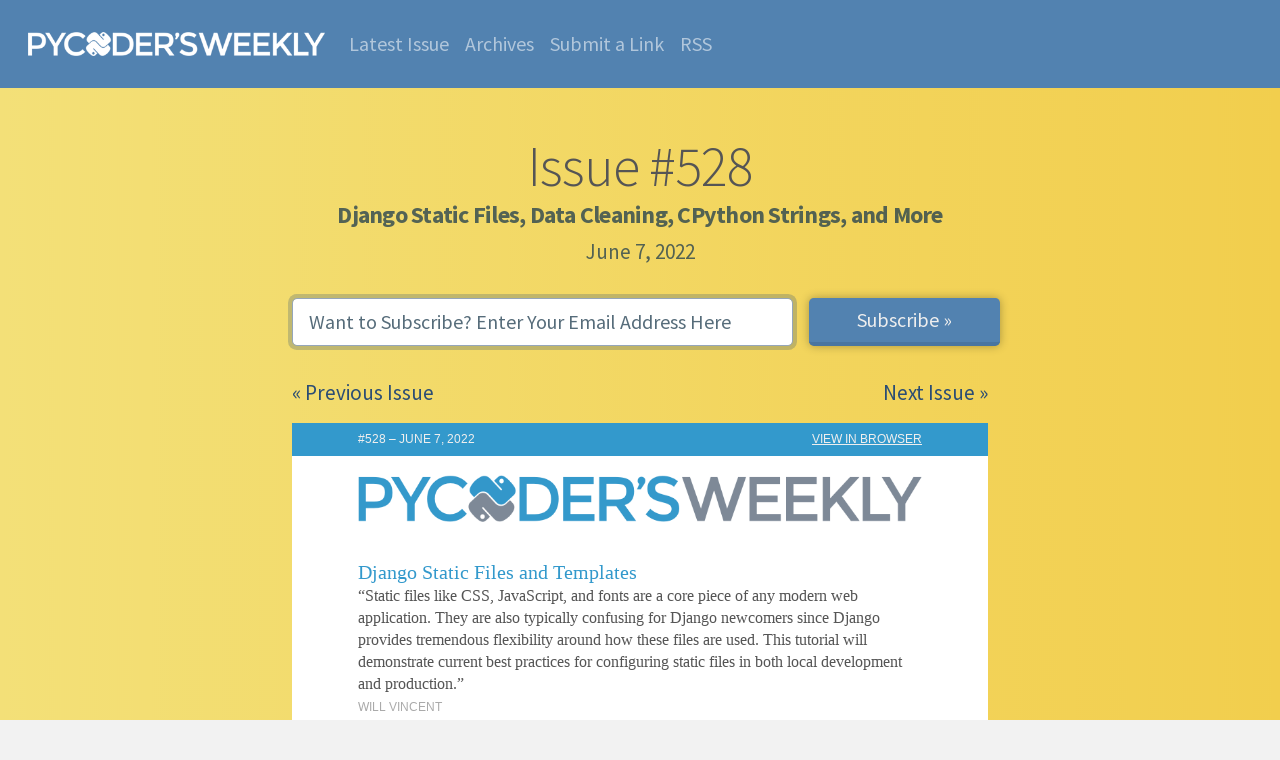

--- FILE ---
content_type: text/html; charset=utf-8
request_url: https://pycoders.com/issues/528
body_size: 10191
content:


<!doctype html>
<html lang="en">
  <head>
    <meta charset="utf-8">
    <meta name="viewport" content="width=device-width, initial-scale=1, shrink-to-fit=no">
    <meta name="author" content="PyCoder&rsquo;s Weekly">
    <meta name="description" content="Django Static Files, Data Cleaning, CPython Strings, and More">
    <meta name="keywords" content="python,newsletter,news,email">
    <title>PyCoder&rsquo;s Weekly | Issue #528</title>

    

    <link href="/static/favicon.1113bd59a25b.png" rel="icon">
    <link href="https://pycoders.com/feed/Z2BSt3Aw" rel="alternate" title="Issue Feed (Atom)" type="application/atom+xml">

    
    
      <link rel="canonical" href="https://pycoders.com/issues/528">

      
      
        <meta name="twitter:card" content="summary_large_image">
        <meta property="twitter:image" content="https://pycoders.com/static/social-default-image.614365f99598.png">
        <meta property="og:image" content="https://pycoders.com/static/social-default-image.614365f99598.png">
      
      <meta name="twitter:creator" content="@pycoders">
      <meta name="twitter:site" content="@pycoders">
      <meta property="og:title" content="PyCoder&rsquo;s Weekly | Issue #528">
      <meta property="og:type" content="article">
      <meta property="og:url" content="https://pycoders.com/issues/528">
      <meta property="og:description" content="Django Static Files, Data Cleaning, CPython Strings, and More">
    

    

    
      <link rel="stylesheet" href="/static/main-v5.min.6f32a73e1421.css">
    

    <script src="https://www.googleoptimize.com/optimize.js?id=OPT-T3N8C33"></script>
    <script>
      (function(i,s,o,g,r,a,m){i['GoogleAnalyticsObject']=r;i[r]=i[r]||function(){
      (i[r].q=i[r].q||[]).push(arguments)},i[r].l=1*new Date();a=s.createElement(o),
      m=s.getElementsByTagName(o)[0];a.async=1;a.src=g;m.parentNode.insertBefore(a,m)
      })(window,document,'script','//www.google-analytics.com/analytics.js','ga');

      ga('create', 'UA-1990784-2', 'auto');
      ga('send', 'pageview');
    </script>
  </head>
  <body class="bg-brand-gradient content-page" data-turnstile-site-key="0x4AAAAAAAQQT_Zp5jwmOmsJ">
    


  

<nav class="navbar navbar-dark navbar-expand-lg bg-brand-nav w-100 px-3">
  <div class="container-fluid">

    <a class="navbar-brand my-3" href="/" style="max-width: 75%;">
      <img src="/static/pycoders-logo-white.678e5152c941.png" alt="Pycoder&rsquo;s Weekly" style="max-height: 24px;max-width: 100%;vertical-align:text-bottom;">
    </a>


    <button class="navbar-toggler" type="button" data-bs-toggle="collapse" data-bs-target="#navbarNav" aria-controls="navbarNav" aria-expanded="false" aria-label="Toggle navigation">
      <span class="navbar-toggler-icon"></span>
    </button>

    <div class="collapse navbar-collapse" id="navbarNav">
      <ul class="navbar-nav m-0">
        <li class="nav-item">
          <a class="nav-link " href="/latest">Latest Issue</a>
        </li>
        <li class="nav-item">
          <a class="nav-link " href="/issues">Archives</a>
        </li>
        <li class="nav-item">
          <a class="nav-link " href="/submissions">Submit a Link</a>
        </li>
        <li class="nav-item">
          <a class="nav-link " href="/feed/GRCrodEA" target="_blank">RSS</a>
        </li>
      </ul>
    </div>


  </div>
</nav>



<div class="container pt-5">
  <h1 class="text-center mb-1 display-4">Issue #528</h1>
  <h2 class="text-center mt-0 text-muted h4">Django Static Files, Data Cleaning, CPython Strings, and More</h2>
  <p class="text-center h5 mt-0 mb-4 text-muted">June 7, 2022</p>

  
  

  <form class="my-4" method="post" action="/subscriptions">
  <input type="hidden" name="csrfmiddlewaretoken" value="vX6j6ZCfuPHk8CvjayPJCPpgbBSy7TgNmel1B7jD78k0oOIH1CemNLZBQEcf5NEu">
  <div class="row">
    <div class="col-12 col-md pe-3">
      <input type="email" name="email" class="form-control form-control-lg mb-2 mt-2" placeholder="Want to Subscribe? Enter Your Email Address Here" autofocus required>
    </div>
    <div class="col-auto p-0 mx-auto">
      <button type="submit" class="form-control form-control-lg btn btn-primary px-5 mt-2">Subscribe »</button>
    </div>
  </div>
</form>


  <div class="row mb-3">
  <div class="col">
    
      <p class="text-start m-0"><a href="/issues/527">« Previous Issue</a></p>
    
  </div>
  <div class="col">
    
      <p class="text-end m-0"><a href="/issues/529"> Next Issue »</a></p>
    
  </div>
</div>


  
    <div>
      <!DOCTYPE html PUBLIC "-//W3C//DTD XHTML 1.0 Strict//EN" "http://www.w3.org/TR/xhtml1/DTD/xhtml1-strict.dtd"><html xmlns="http://www.w3.org/1999/xhtml"> <head><meta http-equiv="Content-Type" content="text/html; charset=UTF-8"><meta name="viewport" content="width=device-width, initial-scale=1.0"><title>Django Static Files, Data Cleaning, CPython Strings, and More</title><style type="text/css">
      body,#bodyTable,#bodyCell{
      height:100% !important;
      margin:0;
      padding:0;
      width:100% !important;
      }
      table{
      border-collapse:collapse;
      }
      img,a img{
      border:0;
      outline:none;
      text-decoration:none;
      }
      h1,h2,h3,h4,h5,h6{
      margin:0;
      padding:0;
      }
      p{
      margin:1em 0;
      padding:0;
      }
      a{
      word-wrap:break-word;
      }
      .mcnPreviewText{
      display:none !important;
      }
      .ReadMsgBody{
      width:100%;
      }
      .ExternalClass{
      width:100%;
      }
      .ExternalClass,.ExternalClass p,.ExternalClass span,.ExternalClass font,.ExternalClass td,.ExternalClass div{
      line-height:100%;
      }
      table,td{
      mso-table-lspace:0pt;
      mso-table-rspace:0pt;
      }
      #outlook a{
      padding:0;
      }
      img{
      -ms-interpolation-mode:bicubic;
      }
      body,table,td,p,a,li,blockquote{
      -ms-text-size-adjust:100%;
      -webkit-text-size-adjust:100%;
      }
      #bodyCell{
      padding:0;
      }
      .mcnImage,.mcnRetinaImage{
      vertical-align:bottom;
      }
      .mcnTextContent img{
      height:auto !important;
      }
      body,#bodyTable{
      background-color:#F2F2F2;
      }
      #bodyCell{
      border-top:0;
      }
      h1{
      color:#555 !important;
      display:block;
      font-size:40px;
      font-style:normal;
      font-weight:bold;
      line-height:125%;
      letter-spacing:-1px;
      margin:0;
      text-align:left;
      }
      h2{
      color:#404040 !important;
      display:block;
      font-size:26px;
      font-style:normal;
      font-weight:bold;
      line-height:125%;
      letter-spacing:-.75px;
      margin:0;
      text-align:left;
      }
      h3{
      color:#555 !important;
      display:block;
      font-size:18px;
      font-style:normal;
      font-weight:bold;
      line-height:125%;
      letter-spacing:-.5px;
      margin:0;
      text-align:left;
      }
      h4{
      color:#808080 !important;
      display:block;
      font-size:16px;
      font-style:normal;
      font-weight:bold;
      line-height:125%;
      letter-spacing:normal;
      margin:0;
      text-align:left;
      }
      #templatePreheader{
      background-color:#3399cc;
      border-top:0;
      border-bottom:0;
      }
      .preheaderContainer .mcnTextContent,.preheaderContainer .mcnTextContent p{
      color:#ffffff;
      font-size:11px;
      line-height:125%;
      text-align:left;
      }
      .preheaderContainer .mcnTextContent a{
      color:#ffffff;
      font-weight:normal;
      text-decoration:underline;
      }
      #templateHeader{
      background-color:#FFFFFF;
      border-top:0;
      border-bottom:0;
      }
      .headerContainer .mcnTextContent,.headerContainer .mcnTextContent p{
      color:#555;
      font-size:15px;
      line-height:150%;
      text-align:left;
      }
      .headerContainer .mcnTextContent a{
      color:#6DC6DD;
      font-weight:normal;
      text-decoration:underline;
      }
      #templateBody{
      background-color:#FFFFFF;
      border-top:0;
      border-bottom:0;
      }
      .bodyContainer .mcnTextContent,.bodyContainer .mcnTextContent p{
      color:#555;
      font-size:16px;
      line-height:150%;
      text-align:left;
      margin: 0 0 1em 0;
      }
      .bodyContainer .mcnTextContent a{
      color:#6DC6DD;
      font-weight:normal;
      text-decoration:underline;
      }
      #templateFooter{
      background-color:#F2F2F2;
      border-top:0;
      border-bottom:0;
      }
      .footerContainer .mcnTextContent,.footerContainer .mcnTextContent p{
      color:#555;
      font-size:11px;
      line-height:125%;
      text-align:left;
      }
      .footerContainer .mcnTextContent a{
      color:#555;
      font-weight:normal;
      text-decoration:underline;
      }
      @media only screen and (max-width: 600px){
      body,table,td,p,a,li,blockquote{
      -webkit-text-size-adjust:none !important;
      }
      }   @media only screen and (max-width: 600px){
      body{
      width:100% !important;
      min-width:100% !important;
      }
      }   @media only screen and (max-width: 600px){
      .mcnRetinaImage{
      max-width:100% !important;
      }
      }   @media only screen and (max-width: 600px){
      table[class=mcnTextContentContainer]{
      width:100% !important;
      }
      }   @media only screen and (max-width: 600px){
      .mcnBoxedTextContentContainer{
      max-width:100% !important;
      min-width:100% !important;
      width:100% !important;
      }
      }   @media only screen and (max-width: 600px){
      table[class=mcpreview-image-uploader]{
      width:100% !important;
      display:none !important;
      }
      }   @media only screen and (max-width: 600px){
      img[class=mcnImage]{
      width:100% !important;
      }
      }   @media only screen and (max-width: 600px){
      table[class=mcnImageGroupContentContainer]{
      width:100% !important;
      }
      }   @media only screen and (max-width: 600px){
      td[class=mcnImageGroupContent]{
      padding:9px !important;
      }
      }   @media only screen and (max-width: 600px){
      td[class=mcnImageGroupBlockInner]{
      padding-bottom:0 !important;
      padding-top:0 !important;
      }
      }   @media only screen and (max-width: 600px){
      tbody[class=mcnImageGroupBlockOuter]{
      padding-bottom:9px !important;
      padding-top:9px !important;
      }
      }   @media only screen and (max-width: 600px){
      table[class=mcnCaptionTopContent],table[class=mcnCaptionBottomContent]{
      width:100% !important;
      }
      }   @media only screen and (max-width: 600px){
      table[class=mcnCaptionLeftTextContentContainer],table[class=mcnCaptionRightTextContentContainer],table[class=mcnCaptionLeftImageContentContainer],table[class=mcnCaptionRightImageContentContainer],table[class=mcnImageCardLeftTextContentContainer],table[class=mcnImageCardRightTextContentContainer],.mcnImageCardLeftImageContentContainer,.mcnImageCardRightImageContentContainer{
      width:100% !important;
      }
      }   @media only screen and (max-width: 600px){
      td[class=mcnImageCardLeftImageContent],td[class=mcnImageCardRightImageContent]{
      padding-right:18px !important;
      padding-left:18px !important;
      padding-bottom:0 !important;
      }
      }   @media only screen and (max-width: 600px){
      td[class=mcnImageCardBottomImageContent]{
      padding-bottom:9px !important;
      }
      }   @media only screen and (max-width: 600px){
      td[class=mcnImageCardTopImageContent]{
      padding-top:18px !important;
      }
      }   @media only screen and (max-width: 600px){
      td[class=mcnImageCardLeftImageContent],td[class=mcnImageCardRightImageContent]{
      padding-right:18px !important;
      padding-left:18px !important;
      padding-bottom:0 !important;
      }
      }   @media only screen and (max-width: 600px){
      td[class=mcnImageCardBottomImageContent]{
      padding-bottom:9px !important;
      }
      }   @media only screen and (max-width: 600px){
      td[class=mcnImageCardTopImageContent]{
      padding-top:18px !important;
      }
      }   @media only screen and (max-width: 600px){
      table[class=mcnCaptionLeftContentOuter] td[class=mcnTextContent],table[class=mcnCaptionRightContentOuter] td[class=mcnTextContent]{
      padding-top:9px !important;
      }
      }   @media only screen and (max-width: 600px){
      td[class=mcnCaptionBlockInner] table[class=mcnCaptionTopContent]:last-child td[class=mcnTextContent],.mcnImageCardTopImageContent,.mcnCaptionBottomContent:last-child .mcnCaptionBottomImageContent{
      padding-top:18px !important;
      }
      }   @media only screen and (max-width: 600px){
      td[class=mcnBoxedTextContentColumn]{
      padding-left:18px !important;
      padding-right:18px !important;
      }
      }   @media only screen and (max-width: 600px){
      td[class=mcnTextContent]{
      padding-right:18px !important;
      padding-left:18px !important;
      }
      }   @media only screen and (max-width: 600px){
      table[class=templateContainer]{
      max-width:600px !important;
      width:100% !important;
      }
      }   @media only screen and (max-width: 600px){
      h1{
      font-size:24px !important;
      line-height:125% !important;
      }
      }   @media only screen and (max-width: 600px){
      h2{
      font-size:20px !important;
      line-height:125% !important;
      }
      }   @media only screen and (max-width: 600px){
      h3{
      font-size:18px !important;
      line-height:125% !important;
      }
      }   @media only screen and (max-width: 600px){
      h4{
      font-size:16px !important;
      line-height:125% !important;
      }
      }   @media only screen and (max-width: 600px){
      table[class=mcnBoxedTextContentContainer] td[class=mcnTextContent],td[class=mcnBoxedTextContentContainer] td[class=mcnTextContent] p{
      font-size:18px !important;
      line-height:125% !important;
      }
      }   @media only screen and (max-width: 600px){
      table[id=templatePreheader]{
      display:block !important;
      }
      }   @media only screen and (max-width: 600px){
      td[class=preheaderContainer] td[class=mcnTextContent],td[class=preheaderContainer] td[class=mcnTextContent] p{
      font-size:14px !important;
      line-height:115% !important;
      }
      }   @media only screen and (max-width: 600px){
      td[class=headerContainer] td[class=mcnTextContent],td[class=headerContainer] td[class=mcnTextContent] p{
      font-size:18px !important;
      line-height:125% !important;
      }
      }   @media only screen and (max-width: 600px){
      td[class=bodyContainer] td[class=mcnTextContent],td[class=bodyContainer] td[class=mcnTextContent] p{
      font-size:18px !important;
      line-height:125% !important;
      }
      }   @media only screen and (max-width: 600px){
      td[class=footerContainer] td[class=mcnTextContent],td[class=footerContainer] td[class=mcnTextContent] p{
      font-size:14px !important;
      line-height:115% !important;
      }
      }   @media only screen and (max-width: 600px){
      td[class=footerContainer] a[class=utilityLink]{
      display:block !important;
      }
      }
    </style></head> <body leftmargin="0" marginwidth="0" topmargin="0" marginheight="0" offset="0" style="margin: 0;padding: 0;-ms-text-size-adjust: 100%;-webkit-text-size-adjust: 100%;background-color: #F2F2F2;height: 100% !important;width: 100% !important;"> <div itemscope itemtype="http://schema.org/EmailMessage"> <div itemprop="publisher" itemscope itemtype="http://schema.org/Organization"> <meta itemprop="name" content="PyCoder's Weekly"> <link itemprop="url" content="https://pycoders.com"> </div> <div itemprop="about" itemscope itemtype="http://schema.org/Offer"> <link itemprop="image" href="https://cdn.pycoders.com/37bdf31dc645f968ffb90196e5d38ff5"> </div> </div> <!--[if !gte mso 9]><!----><span class="mcnPreviewText" style="display:none; font-size:0px; line-height:0px; max-height:0px; max-width:0px; opacity:0; overflow:hidden; visibility:hidden; mso-hide:all;">Django Static Files and Templates </span><!--<![endif]--> <center> <table align="center" border="0" cellpadding="0" cellspacing="0" height="100%" width="100%" id="bodyTable" style="border-collapse: collapse;mso-table-lspace: 0pt;mso-table-rspace: 0pt;-ms-text-size-adjust: 100%;-webkit-text-size-adjust: 100%;margin: 0;padding: 0;background-color: #F2F2F2;height: 100% !important;width: 100% !important;"> <tr> <td align="center" valign="top" id="bodyCell" style="mso-table-lspace: 0pt;mso-table-rspace: 0pt;-ms-text-size-adjust: 100%;-webkit-text-size-adjust: 100%;margin: 0;padding: 0;border-top: 0;height: 100% !important;width: 100% !important;"> <!-- BEGIN TEMPLATE // --> <table border="0" cellpadding="0" cellspacing="0" width="100%" style="border-collapse: collapse;mso-table-lspace: 0pt;mso-table-rspace: 0pt;-ms-text-size-adjust: 100%;-webkit-text-size-adjust: 100%;"> <tr> <td align="center" valign="top" style="mso-table-lspace: 0pt;mso-table-rspace: 0pt;-ms-text-size-adjust: 100%;-webkit-text-size-adjust: 100%;"> <!-- BEGIN PREHEADER // --> <table border="0" cellpadding="0" cellspacing="0" width="100%" id="templatePreheader" style="border-collapse: collapse;mso-table-lspace: 0pt;mso-table-rspace: 0pt;-ms-text-size-adjust: 100%;-webkit-text-size-adjust: 100%;background-color: #3399cc;border-top: 0;border-bottom: 0;"> <tbody style="display: table; width: 100%;"> <tr> <td align="center" valign="top" style="mso-table-lspace: 0pt;mso-table-rspace: 0pt;-ms-text-size-adjust: 100%;-webkit-text-size-adjust: 100%;"> <table border="0" cellpadding="0" cellspacing="0" width="600" class="templateContainer" style="border-collapse: collapse;mso-table-lspace: 0pt;mso-table-rspace: 0pt;-ms-text-size-adjust: 100%;-webkit-text-size-adjust: 100%;"> <tr> <td valign="top" class="preheaderContainer" style="mso-table-lspace: 0pt;mso-table-rspace: 0pt;-ms-text-size-adjust: 100%;-webkit-text-size-adjust: 100%;"> <table border="0" cellpadding="0" cellspacing="0" width="100%" class="mcnTextBlock" style="min-width: 100%;border-collapse: collapse;mso-table-lspace: 0pt;mso-table-rspace: 0pt;-ms-text-size-adjust: 100%;-webkit-text-size-adjust: 100%;"> <tbody class="mcnTextBlockOuter"> <tr> <td valign="top" class="mcnTextBlockInner" style="padding-top: 9px;mso-table-lspace: 0pt;mso-table-rspace: 0pt;-ms-text-size-adjust: 100%;-webkit-text-size-adjust: 100%;"> <!--[if mso]>
                                        <table align="left" border="0" cellspacing="0" cellpadding="0" width="100%" style="width:100%;">
                                          <tr>
                                            <![endif]--> <!--[if mso]>
                                            <td valign="top" width="390" style="width:390px;">
                                              <![endif]--> <table align="left" border="0" cellpadding="0" cellspacing="0" style="border-collapse: collapse;mso-table-lspace: 0pt;mso-table-rspace: 0pt;-ms-text-size-adjust: 100%;-webkit-text-size-adjust: 100%;" width="100%" class="mcnTextContentContainer"> <tbody> <tr> <td width="70%" valign="top" class="mcnTextContent" style="padding: 0px 18px 9px;color: #EEEEEE;font-family: Arial, &quot;Helvetica Neue&quot;, Helvetica, sans-serif;mso-table-lspace: 0pt;mso-table-rspace: 0pt;-ms-text-size-adjust: 100%;-webkit-text-size-adjust: 100%;font-size: 12px;line-height: 125%;text-align: left;"> #528 – JUNE 7, 2022 </td> <td width="30%" valign="top" class="mcnTextContent" style="padding: 0px 18px 9px;color: #FFFFFF;font-family: Arial, &quot;Helvetica Neue&quot;, Helvetica, sans-serif;mso-table-lspace: 0pt;mso-table-rspace: 0pt;-ms-text-size-adjust: 100%;-webkit-text-size-adjust: 100%;font-size: 12px;line-height: 125%;text-align: right;"> <a href="https://pycoders.com/issues/528/web" target="_blank" style="word-wrap: break-word;-ms-text-size-adjust: 100%;-webkit-text-size-adjust: 100%;color: #EEEEEE;font-weight: normal;text-decoration: underline;">VIEW IN BROWSER</a> </td> </tr> </tbody> </table> <!--[if mso]>
                                            </td>
                                            <![endif]--> <!--[if mso]>
                                          </tr>
                                        </table>
                                        <![endif]--> </td> </tr> </tbody> </table> </td> </tr> </table> </td> </tr> </tbody> </table> <!-- // END PREHEADER --> </td> </tr> <tr> <td align="center" valign="top" style="mso-table-lspace: 0pt;mso-table-rspace: 0pt;-ms-text-size-adjust: 100%;-webkit-text-size-adjust: 100%;"> <!-- BEGIN HEADER // --> <table border="0" cellpadding="0" cellspacing="0" width="100%" id="templateHeader" style="border-collapse: collapse;mso-table-lspace: 0pt;mso-table-rspace: 0pt;-ms-text-size-adjust: 100%;-webkit-text-size-adjust: 100%;background-color: #FFFFFF;border-top: 0;border-bottom: 0;"> <tr> <td align="center" valign="top" style="mso-table-lspace: 0pt;mso-table-rspace: 0pt;-ms-text-size-adjust: 100%;-webkit-text-size-adjust: 100%;"> <table border="0" cellpadding="0" cellspacing="0" width="600" class="templateContainer" style="border-collapse: collapse;mso-table-lspace: 0pt;mso-table-rspace: 0pt;-ms-text-size-adjust: 100%;-webkit-text-size-adjust: 100%;"> <tr> <td valign="top" class="headerContainer" style="padding-top: 10px;padding-bottom: 10px;mso-table-lspace: 0pt;mso-table-rspace: 0pt;-ms-text-size-adjust: 100%;-webkit-text-size-adjust: 100%;"> <table border="0" cellpadding="0" cellspacing="0" width="100%" class="mcnImageBlock" style="min-width: 100%;border-collapse: collapse;mso-table-lspace: 0pt;mso-table-rspace: 0pt;-ms-text-size-adjust: 100%;-webkit-text-size-adjust: 100%;"> <tbody class="mcnImageBlockOuter"> <tr> <td valign="top" style="padding: 9px;mso-table-lspace: 0pt;mso-table-rspace: 0pt;-ms-text-size-adjust: 100%;-webkit-text-size-adjust: 100%;" class="mcnImageBlockInner"> <table align="left" width="100%" border="0" cellpadding="0" cellspacing="0" class="mcnImageContentContainer" style="min-width: 100%;border-collapse: collapse;mso-table-lspace: 0pt;mso-table-rspace: 0pt;-ms-text-size-adjust: 100%;-webkit-text-size-adjust: 100%;"> <tbody> <tr> <td class="mcnImageContent" valign="top" style="padding-right: 9px;padding-left: 9px;padding-top: 0;padding-bottom: 0;mso-table-lspace: 0pt;mso-table-rspace: 0pt;-ms-text-size-adjust: 100%;-webkit-text-size-adjust: 100%;"> <a href="https://pycoders.com/issues/528/web" target="_blank"><img alt="The PyCoder&rsquo;s Weekly Logo" src="https://cdn.pycoders.com/37bdf31dc645f968ffb90196e5d38ff5" style="max-width: 100%;padding-bottom: 0;display: inline !important;vertical-align: bottom;border: 0;outline: none;text-decoration: none;-ms-interpolation-mode: bicubic;" class="mcnImage"></a> </td> </tr> </tbody> </table> </td> </tr> </tbody> </table> </td> </tr> </table> </td> </tr> </table> <!-- // END HEADER --> </td> </tr> <tr> <td align="center" valign="top" style="mso-table-lspace: 0pt;mso-table-rspace: 0pt;-ms-text-size-adjust: 100%;-webkit-text-size-adjust: 100%;"> <!-- BEGIN BODY // --> <table border="0" cellpadding="0" cellspacing="0" width="100%" id="templateBody" style="border-collapse: collapse;mso-table-lspace: 0pt;mso-table-rspace: 0pt;-ms-text-size-adjust: 100%;-webkit-text-size-adjust: 100%;background-color: #FFFFFF;border-top: 0;border-bottom: 0;"> <tr> <td align="center" valign="top" style="mso-table-lspace: 0pt;mso-table-rspace: 0pt;-ms-text-size-adjust: 100%;-webkit-text-size-adjust: 100%;"> <table border="0" cellpadding="0" cellspacing="0" width="600" class="templateContainer" style="border-collapse: collapse;mso-table-lspace: 0pt;mso-table-rspace: 0pt;-ms-text-size-adjust: 100%;-webkit-text-size-adjust: 100%;"> <tr> <td valign="top" class="bodyContainer" style="padding-top: 10px;padding-bottom: 10px;mso-table-lspace: 0pt;mso-table-rspace: 0pt;-ms-text-size-adjust: 100%;-webkit-text-size-adjust: 100%;"> <table border="0" cellpadding="0" cellspacing="0" width="100%" class="mcnTextBlock" style="min-width: 100%;border-collapse: collapse;mso-table-lspace: 0pt;mso-table-rspace: 0pt;-ms-text-size-adjust: 100%;-webkit-text-size-adjust: 100%;"> <tbody class="mcnTextBlockOuter"> <tr> <td valign="top" class="mcnTextBlockInner" style="padding-top: 9px;mso-table-lspace: 0pt;mso-table-rspace: 0pt;-ms-text-size-adjust: 100%;-webkit-text-size-adjust: 100%;"> <!--[if mso]>
                                      <table align="left" border="0" cellspacing="0" cellpadding="0" width="100%" style="width:100%;">
                                        <tr>
                                          <![endif]--> <!--[if mso]>
                                          <td valign="top" width="600" style="width:600px;">
                                            <![endif]--> <table align="left" border="0" cellpadding="0" cellspacing="0" style="max-width: 100%;min-width: 100%;border-collapse: collapse;mso-table-lspace: 0pt;mso-table-rspace: 0pt;-ms-text-size-adjust: 100%;-webkit-text-size-adjust: 100%;" width="100%" class="mcnTextContentContainer"> <tbody> <tr> <td valign="top" class="mcnTextContent" style="padding-top: 0;padding-right: 18px;padding-bottom: 9px;padding-left: 18px;mso-table-lspace: 0pt;mso-table-rspace: 0pt;-ms-text-size-adjust: 100%;-webkit-text-size-adjust: 100%;color: #555;font-family: Helvetica;font-size: 15px;line-height: 150%;text-align: left;"> <span style="color: #3399CC;font-family: georgia,serif;font-size: 20px;font-weight: normal;line-height: 1.2;text-decoration: none;"><a href="https://pycoders.com/link/8859/web" style="color: #3399CC;font-weight: normal;text-decoration: none;word-wrap: break-word;-ms-text-size-adjust: 100%;-webkit-text-size-adjust: 100%;" target="_blank">Django Static Files and Templates</a></span><br> <span style="font-family:georgia,serif; font-size:16px; line-height:1.2">&ldquo;Static files like CSS, JavaScript, and fonts are a core piece of any modern web application. They are also typically confusing for Django newcomers since Django provides tremendous flexibility around how these files are used. This tutorial will demonstrate current best practices for configuring static files in both local development and production.&rdquo;</span><br> <span style="color: #AAAAAA;font-weight: normal;text-decoration: none;word-wrap: break-word;-ms-text-size-adjust: 100%;-webkit-text-size-adjust: 100%;font-size:12px;text-transform:normal;"><a href="https://pycoders.com/link/8859/web" style="color: #AAAAAA;font-weight: normal;text-decoration: none;word-wrap: break-word;-ms-text-size-adjust: 100%;-webkit-text-size-adjust: 100%;" target="_blank">WILL VINCENT</a></span> <br><br> <span style="color: #3399CC;font-family: georgia,serif;font-size: 20px;font-weight: normal;line-height: 1.2;text-decoration: none;"><a href="https://pycoders.com/link/8858/web" style="color: #3399CC;font-weight: normal;text-decoration: none;word-wrap: break-word;-ms-text-size-adjust: 100%;-webkit-text-size-adjust: 100%;" target="_blank">Data Cleaning With pandas and NumPy</a></span><br> <span style="font-family:georgia,serif; font-size:16px; line-height:1.2">In this video course, you&rsquo;ll learn how to clean up messy data using pandas and NumPy. You&rsquo;ll become equipped to deal with a range of problems, such as missing values, inconsistent formatting, malformed records, and nonsensical outliers.</span><br> <span style="color: #AAAAAA;font-weight: normal;text-decoration: none;word-wrap: break-word;-ms-text-size-adjust: 100%;-webkit-text-size-adjust: 100%;font-size:12px;text-transform:normal;"><a href="https://pycoders.com/link/8858/web" style="color: #AAAAAA;font-weight: normal;text-decoration: none;word-wrap: break-word;-ms-text-size-adjust: 100%;-webkit-text-size-adjust: 100%;" target="_blank">REAL PYTHON</a></span> <span style="color: #AAAAAA;text-transform:uppercase;padding:1px 4px;border:1px solid #dddddd;margin-left:4px;font-size:0.8em;border-radius:2px;">course</span> <br><br> <span style="color: #3399CC;font-family: georgia,serif;font-size: 20px;font-weight: normal;line-height: 1.2;text-decoration: none;"><a href="https://pycoders.com/link/8825/web" style="color: #3399CC;font-weight: normal;text-decoration: none;word-wrap: break-word;-ms-text-size-adjust: 100%;-webkit-text-size-adjust: 100%;" target="_blank">Optimize Python Code Inefficiencies and Latency With Datadog Application Monitoring</a></span><br> <a href="https://pycoders.com/link/8825/web" target="_blank"><img style="float:right; margin-left: 16px; margin-top: 7px; width: 17%;" src="https://cdn.pycoders.com/a2e6b970c5925d0dbfadfdb0618f7cee" alt></a> <span style="font-family:georgia,serif; font-size:16px; line-height:1.2">Datadog’s APM generates detailed flame graphs to provide you with deeper insights into code-level performance enabling teams to identify bottlenecks and latency in their Python code. Navigate seamlessly between app traces, logs and metrics to resolve app issues fast. <a href="https://pycoders.com/link/8825/web" style="color: #3399CC;font-weight: normal;text-decoration: none;word-wrap: break-word;-ms-text-size-adjust: 100%;-webkit-text-size-adjust: 100%;" target="_blank">Try Datadog APM free →</a></span><br> <span style="color: #AAAAAA;font-weight: normal;text-decoration: none;word-wrap: break-word;-ms-text-size-adjust: 100%;-webkit-text-size-adjust: 100%;font-size:12px;text-transform:normal;"><a href="https://pycoders.com/link/8825/web" style="color: #AAAAAA;font-weight: normal;text-decoration: none;word-wrap: break-word;-ms-text-size-adjust: 100%;-webkit-text-size-adjust: 100%;" target="_blank">DATADOG</a></span><span style="color: #AAAAAA;text-transform:uppercase;padding:1px 4px;border:1px solid #dddddd;margin-left:4px;font-size:0.8em;border-radius:2px;background-color:#ffffe0;">sponsor</span> <br><br> <span style="color: #3399CC;font-family: georgia,serif;font-size: 20px;font-weight: normal;line-height: 1.2;text-decoration: none;"><a href="https://pycoders.com/link/8838/web" style="color: #3399CC;font-weight: normal;text-decoration: none;word-wrap: break-word;-ms-text-size-adjust: 100%;-webkit-text-size-adjust: 100%;" target="_blank">A Brief Look at CPython String</a></span><br> <span style="font-family:georgia,serif; font-size:16px; line-height:1.2">&ldquo;Have you ever noticed that a string with just a few characters in Python uses several dozen bytes of memory? We handle a lot of short strings and I have been wondering why Python seems to store strings seemingly so inefficiently.&rdquo;</span><br> <span style="color: #AAAAAA;font-weight: normal;text-decoration: none;word-wrap: break-word;-ms-text-size-adjust: 100%;-webkit-text-size-adjust: 100%;font-size:12px;text-transform:normal;"><a href="https://pycoders.com/link/8838/web" style="color: #AAAAAA;font-weight: normal;text-decoration: none;word-wrap: break-word;-ms-text-size-adjust: 100%;-webkit-text-size-adjust: 100%;" target="_blank">ONDŘEJ MĚKOTA</a></span> <br><br> <span style="color: #3399CC;font-family: georgia,serif;font-size: 20px;font-weight: normal;line-height: 1.2;text-decoration: none;"><a href="https://pycoders.com/link/8866/web" style="color: #3399CC;font-weight: normal;text-decoration: none;word-wrap: break-word;-ms-text-size-adjust: 100%;-webkit-text-size-adjust: 100%;" target="_blank">Expedited Release of Python 3.11.0b3</a></span><br> <span style="color: #AAAAAA;font-weight: normal;text-decoration: none;word-wrap: break-word;-ms-text-size-adjust: 100%;-webkit-text-size-adjust: 100%;font-size:12px;text-transform:normal;"><a href="https://pycoders.com/link/8866/web" style="color: #AAAAAA;font-weight: normal;text-decoration: none;word-wrap: break-word;-ms-text-size-adjust: 100%;-webkit-text-size-adjust: 100%;" target="_blank">CPYTHON DEV BLOG</a></span> <br><br> <span style="color: #3399CC;font-family: georgia,serif;font-size: 20px;font-weight: normal;line-height: 1.2;text-decoration: none;"><a href="https://pycoders.com/link/8847/web" style="color: #3399CC;font-weight: normal;text-decoration: none;word-wrap: break-word;-ms-text-size-adjust: 100%;-webkit-text-size-adjust: 100%;" target="_blank">Django Bugfix Release: 4.0.5</a></span><br> <span style="color: #AAAAAA;font-weight: normal;text-decoration: none;word-wrap: break-word;-ms-text-size-adjust: 100%;-webkit-text-size-adjust: 100%;font-size:12px;text-transform:normal;"><a href="https://pycoders.com/link/8847/web" style="color: #AAAAAA;font-weight: normal;text-decoration: none;word-wrap: break-word;-ms-text-size-adjust: 100%;-webkit-text-size-adjust: 100%;" target="_blank">DJANGO SOFTWARE FOUNDATION</a></span> <br><br> <span style="color: #3399CC;font-family: georgia,serif;font-size: 20px;font-weight: normal;line-height: 1.2;text-decoration: none;"><a href="https://pycoders.com/link/8850/web" style="color: #3399CC;font-weight: normal;text-decoration: none;word-wrap: break-word;-ms-text-size-adjust: 100%;-webkit-text-size-adjust: 100%;" target="_blank">Typosquatting Attack on <code>requests</code> Package</a></span><br> <span style="color: #AAAAAA;font-weight: normal;text-decoration: none;word-wrap: break-word;-ms-text-size-adjust: 100%;-webkit-text-size-adjust: 100%;font-size:12px;text-transform:normal;"><a href="https://pycoders.com/link/8850/web" style="color: #AAAAAA;font-weight: normal;text-decoration: none;word-wrap: break-word;-ms-text-size-adjust: 100%;-webkit-text-size-adjust: 100%;" target="_blank">JOSSEF HARUSH</a></span> <br><br> <span style="color: #3399CC;font-family: georgia,serif;font-size: 20px;font-weight: normal;line-height: 1.2;text-decoration: none;"><a href="https://pycoders.com/link/8833/web" style="color: #3399CC;font-weight: normal;text-decoration: none;word-wrap: break-word;-ms-text-size-adjust: 100%;-webkit-text-size-adjust: 100%;" target="_blank">Python News: What&rsquo;s New From May 2022</a></span><br> <span style="color: #AAAAAA;font-weight: normal;text-decoration: none;word-wrap: break-word;-ms-text-size-adjust: 100%;-webkit-text-size-adjust: 100%;font-size:12px;text-transform:normal;"><a href="https://pycoders.com/link/8833/web" style="color: #AAAAAA;font-weight: normal;text-decoration: none;word-wrap: break-word;-ms-text-size-adjust: 100%;-webkit-text-size-adjust: 100%;" target="_blank">REAL PYTHON</a></span> <br><br> <br><h2 style="margin: 0;padding: 0;display: block;font-family: Helvetica;font-size: 26px;font-style: normal;font-weight: bold;line-height: 125%;letter-spacing: -.5px;text-align: left;color: #707a87 !important; border-bottom: 3px solid #e5e8ea;">Discussions</h2><br> <span style="color: #3399CC;font-family: georgia,serif;font-size: 20px;font-weight: normal;line-height: 1.2;text-decoration: none;"><a href="https://pycoders.com/link/8860/web" style="color: #3399CC;font-weight: normal;text-decoration: none;word-wrap: break-word;-ms-text-size-adjust: 100%;-webkit-text-size-adjust: 100%;" target="_blank">How to Get Out of Tutorial Hell?</a></span><br> <span style="color: #AAAAAA;font-weight: normal;text-decoration: none;word-wrap: break-word;-ms-text-size-adjust: 100%;-webkit-text-size-adjust: 100%;font-size:12px;text-transform:normal;"><a href="https://pycoders.com/link/8860/web" style="color: #AAAAAA;font-weight: normal;text-decoration: none;word-wrap: break-word;-ms-text-size-adjust: 100%;-webkit-text-size-adjust: 100%;" target="_blank">REDDIT</a></span> <br><br> <span style="color: #3399CC;font-family: georgia,serif;font-size: 20px;font-weight: normal;line-height: 1.2;text-decoration: none;"><a href="https://pycoders.com/link/8848/web" style="color: #3399CC;font-weight: normal;text-decoration: none;word-wrap: break-word;-ms-text-size-adjust: 100%;-webkit-text-size-adjust: 100%;" target="_blank">Ask HN: Have We Screwed Ourselves as Software Engineers?</a></span><br> <span style="color: #AAAAAA;font-weight: normal;text-decoration: none;word-wrap: break-word;-ms-text-size-adjust: 100%;-webkit-text-size-adjust: 100%;font-size:12px;text-transform:normal;"><a href="https://pycoders.com/link/8848/web" style="color: #AAAAAA;font-weight: normal;text-decoration: none;word-wrap: break-word;-ms-text-size-adjust: 100%;-webkit-text-size-adjust: 100%;" target="_blank">HACKER NEWS</a></span> <br><br> <br><h2 style="margin: 0;padding: 0;display: block;font-family: Helvetica;font-size: 26px;font-style: normal;font-weight: bold;line-height: 125%;letter-spacing: -.5px;text-align: left;color: #707a87 !important; border-bottom: 3px solid #e5e8ea;">Python Jobs</h2><br> <span style="color: #3399CC;font-family: georgia,serif;font-size: 20px;font-weight: normal;line-height: 1.2;text-decoration: none;"><a href="https://pycoders.com/link/8862/web" style="color: #3399CC;font-weight: normal;text-decoration: none;word-wrap: break-word;-ms-text-size-adjust: 100%;-webkit-text-size-adjust: 100%;" target="_blank">Backend Software Developer</a></span><br> <a href="https://pycoders.com/link/8862/web" style="font-weight: normal;color: #AAAAAA;text-decoration: none;word-wrap: break-word;-ms-text-size-adjust: 100%;-webkit-text-size-adjust: 100%;font-size:12px;background-color:#ffffe0;" target="_blank">CANOPY 📍 DRAPER, UT, USA</a><br><br> <span style="color: #3399CC;font-family: georgia,serif;font-size: 20px;font-weight: normal;line-height: 1.2;text-decoration: none;"><a href="https://pycoders.com/link/8857/web" style="color: #3399CC;font-weight: normal;text-decoration: none;word-wrap: break-word;-ms-text-size-adjust: 100%;-webkit-text-size-adjust: 100%;" target="_blank">Gameful Learning Developer</a></span><br> <a href="https://pycoders.com/link/8857/web" style="font-weight: normal;color: #AAAAAA;text-decoration: none;word-wrap: break-word;-ms-text-size-adjust: 100%;-webkit-text-size-adjust: 100%;font-size:12px;background-color:#ffffe0;" target="_blank">UNIVERSITY OF MICHIGAN 📍 ANN ARBOR, MI, USA</a><br><br> <span style="color: #3399CC;font-family: georgia,serif;font-size: 20px;font-weight: normal;line-height: 1.2;text-decoration: none;"><a href="https://pycoders.com/link/8835/web" style="color: #3399CC;font-weight: normal;text-decoration: none;word-wrap: break-word;-ms-text-size-adjust: 100%;-webkit-text-size-adjust: 100%;" target="_blank">Python Technical Architect</a></span><br> <a href="https://pycoders.com/link/8835/web" style="font-weight: normal;color: #AAAAAA;text-decoration: none;word-wrap: break-word;-ms-text-size-adjust: 100%;-webkit-text-size-adjust: 100%;font-size:12px;background-color:#ffffe0;" target="_blank">BLENDERBOX 📍 USA</a><br><br> <span style="color: #3399CC;font-family: georgia,serif;font-size: 20px;font-weight: normal;line-height: 1.2;text-decoration: none;"><a href="https://pycoders.com/link/8843/web" style="color: #3399CC;font-weight: normal;text-decoration: none;word-wrap: break-word;-ms-text-size-adjust: 100%;-webkit-text-size-adjust: 100%;" target="_blank">Software Engineer (Los Angeles or Dallas)</a></span><br> <a href="https://pycoders.com/link/8843/web" style="font-weight: normal;color: #AAAAAA;text-decoration: none;word-wrap: break-word;-ms-text-size-adjust: 100%;-webkit-text-size-adjust: 100%;font-size:12px;background-color:#ffffe0;" target="_blank">CAUSEWAY CAPITAL MANAGEMENT LLC 📍 LOS ANGELES, CA, USA</a><br><br> <span style="color: #3399CC;font-family: georgia,serif;font-size: 20px;font-weight: normal;line-height: 1.2;text-decoration: none;"><a href="https://pycoders.com/link/8829/web" style="color: #3399CC;font-weight: normal;text-decoration: none;word-wrap: break-word;-ms-text-size-adjust: 100%;-webkit-text-size-adjust: 100%;" target="_blank">DevOps Engineer</a></span><br> <a href="https://pycoders.com/link/8829/web" style="font-weight: normal;color: #AAAAAA;text-decoration: none;word-wrap: break-word;-ms-text-size-adjust: 100%;-webkit-text-size-adjust: 100%;font-size:12px;background-color:#ffffe0;" target="_blank">UNIVERSITY OF MICHIGAN 📍 ANN ARBOR, MI, USA</a><br><br> <span style="color: #3399CC;font-family: georgia,serif;font-size: 20px;font-weight: normal;line-height: 1.2;text-decoration: none;"><a href="https://pycoders.com/link/8849/web" style="color: #3399CC;font-weight: normal;text-decoration: none;word-wrap: break-word;-ms-text-size-adjust: 100%;-webkit-text-size-adjust: 100%;" target="_blank">Academic Innovation Developer</a></span><br> <a href="https://pycoders.com/link/8849/web" style="font-weight: normal;color: #AAAAAA;text-decoration: none;word-wrap: break-word;-ms-text-size-adjust: 100%;-webkit-text-size-adjust: 100%;font-size:12px;background-color:#ffffe0;" target="_blank">UNIVERSITY OF MICHIGAN 📍 ANN ARBOR, MI, USA</a><br><br> <span style="color: #3399CC;font-family: georgia,serif;font-size: 20px;font-weight: normal;line-height: 1.2;text-decoration: none;"><a href="https://pycoders.com/link/8864/web" style="color: #3399CC;font-weight: normal;text-decoration: none;word-wrap: break-word;-ms-text-size-adjust: 100%;-webkit-text-size-adjust: 100%;" target="_blank">Software Development Lead</a></span><br> <a href="https://pycoders.com/link/8864/web" style="font-weight: normal;color: #AAAAAA;text-decoration: none;word-wrap: break-word;-ms-text-size-adjust: 100%;-webkit-text-size-adjust: 100%;font-size:12px;background-color:#ffffe0;" target="_blank">UNIVERSITY OF MICHIGAN 📍 ANN ARBOR, MI, USA</a><br><br> <span style="color: #3399CC;font-family: georgia,serif;font-size: 20px;font-weight: normal;line-height: 1.2;text-decoration: none;"><a href="https://pycoders.com/link/8840/web" style="color: #3399CC;font-weight: normal;text-decoration: none;word-wrap: break-word;-ms-text-size-adjust: 100%;-webkit-text-size-adjust: 100%;" target="_blank">Senior Backend Engineer</a></span><br> <a href="https://pycoders.com/link/8840/web" style="font-weight: normal;color: #AAAAAA;text-decoration: none;word-wrap: break-word;-ms-text-size-adjust: 100%;-webkit-text-size-adjust: 100%;font-size:12px;background-color:#ffffe0;" target="_blank">DOIST 📍 ANYWHERE</a><br><br> <span style="color: #3399CC;font-family: georgia,serif;font-size: 20px;font-weight: normal;line-height: 1.2;text-decoration: none;"><a href="https://pycoders.com/link/8868/web" style="color: #3399CC;font-weight: normal;text-decoration: none;word-wrap: break-word;-ms-text-size-adjust: 100%;-webkit-text-size-adjust: 100%;" target="_blank">Senior Storytelling Framework Engineer - Python</a></span><br> <a href="https://pycoders.com/link/8868/web" style="font-weight: normal;color: #AAAAAA;text-decoration: none;word-wrap: break-word;-ms-text-size-adjust: 100%;-webkit-text-size-adjust: 100%;font-size:12px;background-color:#ffffe0;" target="_blank">GOPRO 📍 FRANCE</a><br><br> <span style="color: #3399CC;font-family: georgia,serif;font-size: 20px;font-weight: normal;line-height: 1.2;text-decoration: none;"><a href="https://pycoders.com/link/8851/web" style="color: #3399CC;font-weight: normal;text-decoration: none;word-wrap: break-word;-ms-text-size-adjust: 100%;-webkit-text-size-adjust: 100%;" target="_blank">Senior Software Engineer - Python Full Stack</a></span><br> <a href="https://pycoders.com/link/8851/web" style="font-weight: normal;color: #AAAAAA;text-decoration: none;word-wrap: break-word;-ms-text-size-adjust: 100%;-webkit-text-size-adjust: 100%;font-size:12px;background-color:#ffffe0;" target="_blank">BLENDERBOX 📍 USA</a><br><br> <a href="https://www.pythonjobshq.com?utm_source=newsletter&amp;utm_campaign=pycoders528&amp;utm_medium=email" style="color: #3399CC;text-decoration: none;word-wrap: break-word;-ms-text-size-adjust: 100%;-webkit-text-size-adjust: 100%;font-weight: normal;" target="_blank"><span style="font-family:georgia,serif; font-size:20px; line-height:1.2">More Python Jobs &gt;&gt;&gt;</span></a><br><br> <br><h2 style="margin: 0;padding: 0;display: block;font-family: Helvetica;font-size: 26px;font-style: normal;font-weight: bold;line-height: 125%;letter-spacing: -.5px;text-align: left;color: #707a87 !important; border-bottom: 3px solid #e5e8ea;">Articles &amp; Tutorials</h2><br> <span style="color: #3399CC;font-family: georgia,serif;font-size: 20px;font-weight: normal;line-height: 1.2;text-decoration: none;"><a href="https://pycoders.com/link/8841/web" style="color: #3399CC;font-weight: normal;text-decoration: none;word-wrap: break-word;-ms-text-size-adjust: 100%;-webkit-text-size-adjust: 100%;" target="_blank">Oh Open Source Supply Chain Security, Where Art Thou?</a></span><br> <span style="font-family:georgia,serif; font-size:16px; line-height:1.2">Recent <a href="https://pycoders.com/link/8832/web" style="color: #3399CC;font-weight: normal;text-decoration: none;word-wrap: break-word;-ms-text-size-adjust: 100%;-webkit-text-size-adjust: 100%;" target="_blank">security issues with <code>ctx</code> on PyPI</a> followed shortly by the discovery of some <a href="https://pycoders.com/link/8850/web" style="color: #3399CC;font-weight: normal;text-decoration: none;word-wrap: break-word;-ms-text-size-adjust: 100%;-webkit-text-size-adjust: 100%;" target="_blank">typeosquatting</a> has everyone re-examining their package supply chain. Jurgen writes about finding weirdness with two of the most popular packages out there.</span><br> <span style="color: #AAAAAA;font-weight: normal;text-decoration: none;word-wrap: break-word;-ms-text-size-adjust: 100%;-webkit-text-size-adjust: 100%;font-size:12px;text-transform:normal;"><a href="https://pycoders.com/link/8841/web" style="color: #AAAAAA;font-weight: normal;text-decoration: none;word-wrap: break-word;-ms-text-size-adjust: 100%;-webkit-text-size-adjust: 100%;" target="_blank">JÜRGEN GMACH</a> • Shared by <a href="https://pycoders.com/link/8854/web" style="color: #AAAAAA;font-weight: normal;text-decoration: none;word-wrap: break-word;-ms-text-size-adjust: 100%;-webkit-text-size-adjust: 100%;" target="_blank">Jürgen Gmach</a></span> <br><br> <span style="color: #3399CC;font-family: georgia,serif;font-size: 20px;font-weight: normal;line-height: 1.2;text-decoration: none;"><a href="https://pycoders.com/link/8871/web" style="color: #3399CC;font-weight: normal;text-decoration: none;word-wrap: break-word;-ms-text-size-adjust: 100%;-webkit-text-size-adjust: 100%;" target="_blank">How To Profile Python Code</a></span><br> <span style="font-family:georgia,serif; font-size:16px; line-height:1.2">No matter how good you are, sometimes your code just runs slow. Learning how to properly profile your software to identify and fix bottlenecks is a useful skill. This article talks about what you need to know to measure your code&rsquo;s performance and how to use the cProfile, <code>profile</code>, and <code>timeit</code> libraries, along with others.</span><br> <span style="color: #AAAAAA;font-weight: normal;text-decoration: none;word-wrap: break-word;-ms-text-size-adjust: 100%;-webkit-text-size-adjust: 100%;font-size:12px;text-transform:normal;"><a href="https://pycoders.com/link/8871/web" style="color: #AAAAAA;font-weight: normal;text-decoration: none;word-wrap: break-word;-ms-text-size-adjust: 100%;-webkit-text-size-adjust: 100%;" target="_blank">JOHN LOCKWOOD</a></span> <br><br> <span style="color: #3399CC;font-family: georgia,serif;font-size: 20px;font-weight: normal;line-height: 1.2;text-decoration: none;"><a href="https://pycoders.com/link/8827/web" style="color: #3399CC;font-weight: normal;text-decoration: none;word-wrap: break-word;-ms-text-size-adjust: 100%;-webkit-text-size-adjust: 100%;" target="_blank">Find Your Next Tech Job Through Hired</a></span><br> <a href="https://pycoders.com/link/8827/web" target="_blank"><img style="float:right; margin-left: 16px; margin-top: 7px; width: 17%;" src="https://cdn.pycoders.com/0cabbff40e49e5caec56fbf2a76fcc02" alt></a> <span style="font-family:georgia,serif; font-size:16px; line-height:1.2">Hired has 1000s of companies ranging from startups to Fortune 500s that are actively hiring developers, data scientists, mobile engineers, and more. It&rsquo;s really simple: create a profile with your skills and preferences for hiring managers to reach you directly. <a href="https://pycoders.com/link/8827/web" style="color: #3399CC;font-weight: normal;text-decoration: none;word-wrap: break-word;-ms-text-size-adjust: 100%;-webkit-text-size-adjust: 100%;" target="_blank">Sign up today →</a></span><br> <span style="color: #AAAAAA;font-weight: normal;text-decoration: none;word-wrap: break-word;-ms-text-size-adjust: 100%;-webkit-text-size-adjust: 100%;font-size:12px;text-transform:normal;"><a href="https://pycoders.com/link/8827/web" style="color: #AAAAAA;font-weight: normal;text-decoration: none;word-wrap: break-word;-ms-text-size-adjust: 100%;-webkit-text-size-adjust: 100%;" target="_blank">HIRED</a></span><span style="color: #AAAAAA;text-transform:uppercase;padding:1px 4px;border:1px solid #dddddd;margin-left:4px;font-size:0.8em;border-radius:2px;background-color:#ffffe0;">sponsor</span> <br><br> <span style="color: #3399CC;font-family: georgia,serif;font-size: 20px;font-weight: normal;line-height: 1.2;text-decoration: none;"><a href="https://pycoders.com/link/8837/web" style="color: #3399CC;font-weight: normal;text-decoration: none;word-wrap: break-word;-ms-text-size-adjust: 100%;-webkit-text-size-adjust: 100%;" target="_blank">LBYL vs EAFP: Preventing or Handling Errors in Python</a></span><br> <span style="font-family:georgia,serif; font-size:16px; line-height:1.2">In this tutorial, you&rsquo;ll learn about two popular coding styles in Python: look before you leap (LBYL) and easier to ask forgiveness than permission (EAFP). You can use these styles to deal with errors and exceptional situations in your code. You&rsquo;ll dive into the LBYL vs EAFP discussion in Python.</span><br> <span style="color: #AAAAAA;font-weight: normal;text-decoration: none;word-wrap: break-word;-ms-text-size-adjust: 100%;-webkit-text-size-adjust: 100%;font-size:12px;text-transform:normal;"><a href="https://pycoders.com/link/8837/web" style="color: #AAAAAA;font-weight: normal;text-decoration: none;word-wrap: break-word;-ms-text-size-adjust: 100%;-webkit-text-size-adjust: 100%;" target="_blank">REAL PYTHON</a></span> <br><br> <span style="color: #3399CC;font-family: georgia,serif;font-size: 20px;font-weight: normal;line-height: 1.2;text-decoration: none;"><a href="https://pycoders.com/link/8855/web" style="color: #3399CC;font-weight: normal;text-decoration: none;word-wrap: break-word;-ms-text-size-adjust: 100%;-webkit-text-size-adjust: 100%;" target="_blank">Managing Large Python Data Science Projects With Dask</a></span><br> <span style="font-family:georgia,serif; font-size:16px; line-height:1.2">What do you do when your data science project doesn&rsquo;t fit within your computer&rsquo;s memory? One solution is to distribute it across multiple worker machines. This week on the show, Guido Imperiale from Coiled talks about Dask and managing large data science projects through distributed computing.</span><br> <span style="color: #AAAAAA;font-weight: normal;text-decoration: none;word-wrap: break-word;-ms-text-size-adjust: 100%;-webkit-text-size-adjust: 100%;font-size:12px;text-transform:normal;"><a href="https://pycoders.com/link/8855/web" style="color: #AAAAAA;font-weight: normal;text-decoration: none;word-wrap: break-word;-ms-text-size-adjust: 100%;-webkit-text-size-adjust: 100%;" target="_blank">REAL PYTHON</a></span> <span style="color: #AAAAAA;text-transform:uppercase;padding:1px 4px;border:1px solid #dddddd;margin-left:4px;font-size:0.8em;border-radius:2px;">podcast</span> <br><br> <span style="color: #3399CC;font-family: georgia,serif;font-size: 20px;font-weight: normal;line-height: 1.2;text-decoration: none;"><a href="https://pycoders.com/link/8845/web" style="color: #3399CC;font-weight: normal;text-decoration: none;word-wrap: break-word;-ms-text-size-adjust: 100%;-webkit-text-size-adjust: 100%;" target="_blank">People in Your Software Supply Chain</a></span><br> <span style="font-family:georgia,serif; font-size:16px; line-height:1.2">Behind all the most popular packages you routinely <code>pip install</code> are a host of people whose names you likely don&rsquo;t recognize. This thoughtful article talks about what we as a coding community can do to acknowledge maintainers more and contribute.</span><br> <span style="color: #AAAAAA;font-weight: normal;text-decoration: none;word-wrap: break-word;-ms-text-size-adjust: 100%;-webkit-text-size-adjust: 100%;font-size:12px;text-transform:normal;"><a href="https://pycoders.com/link/8845/web" style="color: #AAAAAA;font-weight: normal;text-decoration: none;word-wrap: break-word;-ms-text-size-adjust: 100%;-webkit-text-size-adjust: 100%;" target="_blank">SETH MICHAEL LARSON</a></span> <br><br> <span style="color: #3399CC;font-family: georgia,serif;font-size: 20px;font-weight: normal;line-height: 1.2;text-decoration: none;"><a href="https://pycoders.com/link/8842/web" style="color: #3399CC;font-weight: normal;text-decoration: none;word-wrap: break-word;-ms-text-size-adjust: 100%;-webkit-text-size-adjust: 100%;" target="_blank">TDD Practice: Time API with Django</a></span><br> <span style="font-family:georgia,serif; font-size:16px; line-height:1.2">This is a step-by-step <a href="https://pycoders.com/link/8865/web" style="color: #3399CC;font-weight: normal;text-decoration: none;word-wrap: break-word;-ms-text-size-adjust: 100%;-webkit-text-size-adjust: 100%;" target="_blank">coding Kata</a> based on a workshop that Brenton ran at DjangoConEU 2018. It gives you practice in using a Test-Driven-Development approach by writing tests for a &ldquo;get time&rdquo; API in Django.</span><br> <span style="color: #AAAAAA;font-weight: normal;text-decoration: none;word-wrap: break-word;-ms-text-size-adjust: 100%;-webkit-text-size-adjust: 100%;font-size:12px;text-transform:normal;"><a href="https://pycoders.com/link/8842/web" style="color: #AAAAAA;font-weight: normal;text-decoration: none;word-wrap: break-word;-ms-text-size-adjust: 100%;-webkit-text-size-adjust: 100%;" target="_blank">BRENTON CLEELAND</a></span> <br><br> <span style="color: #3399CC;font-family: georgia,serif;font-size: 20px;font-weight: normal;line-height: 1.2;text-decoration: none;"><a href="https://pycoders.com/link/8863/web" style="color: #3399CC;font-weight: normal;text-decoration: none;word-wrap: break-word;-ms-text-size-adjust: 100%;-webkit-text-size-adjust: 100%;" target="_blank">Building a CRUD App with FastAPI, MongoDB, and Beanie</a></span><br> <span style="font-family:georgia,serif; font-size:16px; line-height:1.2">A step-by-step tutorial on developing an asynchronous API with FastAPI and MongoDB using the Beanie ODM library to interact with MongoDB .</span><br> <span style="color: #AAAAAA;font-weight: normal;text-decoration: none;word-wrap: break-word;-ms-text-size-adjust: 100%;-webkit-text-size-adjust: 100%;font-size:12px;text-transform:normal;"><a href="https://pycoders.com/link/8863/web" style="color: #AAAAAA;font-weight: normal;text-decoration: none;word-wrap: break-word;-ms-text-size-adjust: 100%;-webkit-text-size-adjust: 100%;" target="_blank">ABDULAZEEZ ABDULAZEEZ ADESHINA</a> • Shared by Abdulazeez Abdulazeez Adeshina</span> <br><br> <span style="color: #3399CC;font-family: georgia,serif;font-size: 20px;font-weight: normal;line-height: 1.2;text-decoration: none;"><a href="https://pycoders.com/link/8826/web" style="color: #3399CC;font-weight: normal;text-decoration: none;word-wrap: break-word;-ms-text-size-adjust: 100%;-webkit-text-size-adjust: 100%;" target="_blank">Unlock Secret Knowledge from Python Experts for Just $10</a></span><br> <span style="font-family:georgia,serif; font-size:16px; line-height:1.2">Packt&rsquo;s Spring Sale is on and for a limited period, all eBooks and Videos are only $10. Our Products are available as PDF, ePub, and MP4 files for you to download and keep forever. All the practical content you need - by developers for developers.</span><br> <span style="color: #AAAAAA;font-weight: normal;text-decoration: none;word-wrap: break-word;-ms-text-size-adjust: 100%;-webkit-text-size-adjust: 100%;font-size:12px;text-transform:normal;"><a href="https://pycoders.com/link/8826/web" style="color: #AAAAAA;font-weight: normal;text-decoration: none;word-wrap: break-word;-ms-text-size-adjust: 100%;-webkit-text-size-adjust: 100%;" target="_blank">PACKT PUBLISHING</a></span><span style="color: #AAAAAA;text-transform:uppercase;padding:1px 4px;border:1px solid #dddddd;margin-left:4px;font-size:0.8em;border-radius:2px;background-color:#ffffe0;">sponsor</span> <br><br> <span style="color: #3399CC;font-family: georgia,serif;font-size: 20px;font-weight: normal;line-height: 1.2;text-decoration: none;"><a href="https://pycoders.com/link/8839/web" style="color: #3399CC;font-weight: normal;text-decoration: none;word-wrap: break-word;-ms-text-size-adjust: 100%;-webkit-text-size-adjust: 100%;" target="_blank">Making <code>pip install</code> a Little Less Slow</a></span><br> <span style="font-family:georgia,serif; font-size:16px; line-height:1.2">Installing packages with <code>pip</code>, Poetry, and Pipenv can be slow. Learn how to ensure it’s not even slower, and a potential speed-up.</span><br> <span style="color: #AAAAAA;font-weight: normal;text-decoration: none;word-wrap: break-word;-ms-text-size-adjust: 100%;-webkit-text-size-adjust: 100%;font-size:12px;text-transform:normal;"><a href="https://pycoders.com/link/8839/web" style="color: #AAAAAA;font-weight: normal;text-decoration: none;word-wrap: break-word;-ms-text-size-adjust: 100%;-webkit-text-size-adjust: 100%;" target="_blank">ITAMAR TURNER-TRAURING</a></span> <br><br> <span style="color: #3399CC;font-family: georgia,serif;font-size: 20px;font-weight: normal;line-height: 1.2;text-decoration: none;"><a href="https://pycoders.com/link/8828/web" style="color: #3399CC;font-weight: normal;text-decoration: none;word-wrap: break-word;-ms-text-size-adjust: 100%;-webkit-text-size-adjust: 100%;" target="_blank">Crash Course in Web3 Application Development With Python</a></span><br> <span style="font-family:georgia,serif; font-size:16px; line-height:1.2">A step-by-step tutorial on how to send your first transaction on the Ethereum blockchain using Python and the <code>web3</code> package.</span><br> <span style="color: #AAAAAA;font-weight: normal;text-decoration: none;word-wrap: break-word;-ms-text-size-adjust: 100%;-webkit-text-size-adjust: 100%;font-size:12px;text-transform:normal;"><a href="https://pycoders.com/link/8828/web" style="color: #AAAAAA;font-weight: normal;text-decoration: none;word-wrap: break-word;-ms-text-size-adjust: 100%;-webkit-text-size-adjust: 100%;" target="_blank">TYLER LANGLOIS</a></span> <br><br> <br><h2 style="margin: 0;padding: 0;display: block;font-family: Helvetica;font-size: 26px;font-style: normal;font-weight: bold;line-height: 125%;letter-spacing: -.5px;text-align: left;color: #707a87 !important; border-bottom: 3px solid #e5e8ea;">Projects &amp; Code</h2><br> <span style="color: #3399CC;font-family: georgia,serif;font-size: 20px;font-weight: normal;line-height: 1.2;text-decoration: none;"><a href="https://pycoders.com/link/8844/web" style="font-family: Helvetica; color: #707a87;font-weight: normal;text-decoration: none;word-wrap: break-word;-ms-text-size-adjust: 100%;-webkit-text-size-adjust: 100%;" target="_blank">Brought to you by <strong>Real Python for Teams</strong></a></span><span style="color: #AAAAAA;text-transform:uppercase;padding:1px 4px;border:1px solid #dddddd;margin-left:4px;font-size:0.8em;border-radius:2px;background-color:#ffffe0;">sponsor</span> <br> <span style="font-family:Helvetica; font-size:16px; line-height:1.2">Online Python training created by a community of experts. Give your team the <a href="https://pycoders.com/link/8844/web" style="color: #3399CC;font-weight: normal;text-decoration: none;word-wrap: break-word;-ms-text-size-adjust: 100%;-webkit-text-size-adjust: 100%;" target="_blank">real-world Python skills they need to succeed →</a></span><br> <br> <span style="color: #3399CC;font-family: georgia,serif;font-size: 20px;font-weight: normal;line-height: 1.2;text-decoration: none;"><a href="https://pycoders.com/link/8831/web" style="color: #3399CC;font-weight: normal;text-decoration: none;word-wrap: break-word;-ms-text-size-adjust: 100%;-webkit-text-size-adjust: 100%;" target="_blank">huey: A Little Task Queue for Python</a></span><br> <span style="color: #AAAAAA;font-weight: normal;text-decoration: none;word-wrap: break-word;-ms-text-size-adjust: 100%;-webkit-text-size-adjust: 100%;font-size:12px;text-transform:normal;"><a href="https://pycoders.com/link/8831/web" style="color: #AAAAAA;font-weight: normal;text-decoration: none;word-wrap: break-word;-ms-text-size-adjust: 100%;-webkit-text-size-adjust: 100%;" target="_blank">GITHUB.COM/COLEIFER</a></span> <br><br> <span style="color: #3399CC;font-family: georgia,serif;font-size: 20px;font-weight: normal;line-height: 1.2;text-decoration: none;"><a href="https://pycoders.com/link/8869/web" style="color: #3399CC;font-weight: normal;text-decoration: none;word-wrap: break-word;-ms-text-size-adjust: 100%;-webkit-text-size-adjust: 100%;" target="_blank">django-managerie: Expose Django Commands in the Admin</a></span><br> <span style="color: #AAAAAA;font-weight: normal;text-decoration: none;word-wrap: break-word;-ms-text-size-adjust: 100%;-webkit-text-size-adjust: 100%;font-size:12px;text-transform:normal;"><a href="https://pycoders.com/link/8869/web" style="color: #AAAAAA;font-weight: normal;text-decoration: none;word-wrap: break-word;-ms-text-size-adjust: 100%;-webkit-text-size-adjust: 100%;" target="_blank">GITHUB.COM/AKX</a></span> <br><br> <span style="color: #3399CC;font-family: georgia,serif;font-size: 20px;font-weight: normal;line-height: 1.2;text-decoration: none;"><a href="https://pycoders.com/link/8856/web" style="color: #3399CC;font-weight: normal;text-decoration: none;word-wrap: break-word;-ms-text-size-adjust: 100%;-webkit-text-size-adjust: 100%;" target="_blank">pyAudioProcessing: Audio Feature Extraction &amp; Classification</a></span><br> <span style="color: #AAAAAA;font-weight: normal;text-decoration: none;word-wrap: break-word;-ms-text-size-adjust: 100%;-webkit-text-size-adjust: 100%;font-size:12px;text-transform:normal;"><a href="https://pycoders.com/link/8856/web" style="color: #AAAAAA;font-weight: normal;text-decoration: none;word-wrap: break-word;-ms-text-size-adjust: 100%;-webkit-text-size-adjust: 100%;" target="_blank">GITHUB.COM/JSINGH811</a></span> <br><br> <span style="color: #3399CC;font-family: georgia,serif;font-size: 20px;font-weight: normal;line-height: 1.2;text-decoration: none;"><a href="https://pycoders.com/link/8852/web" style="color: #3399CC;font-weight: normal;text-decoration: none;word-wrap: break-word;-ms-text-size-adjust: 100%;-webkit-text-size-adjust: 100%;" target="_blank">pyperformance: Python Performance Benchmark Suite</a></span><br> <span style="color: #AAAAAA;font-weight: normal;text-decoration: none;word-wrap: break-word;-ms-text-size-adjust: 100%;-webkit-text-size-adjust: 100%;font-size:12px;text-transform:normal;"><a href="https://pycoders.com/link/8852/web" style="color: #AAAAAA;font-weight: normal;text-decoration: none;word-wrap: break-word;-ms-text-size-adjust: 100%;-webkit-text-size-adjust: 100%;" target="_blank">GITHUB.COM/PYTHON</a></span> <br><br> <span style="color: #3399CC;font-family: georgia,serif;font-size: 20px;font-weight: normal;line-height: 1.2;text-decoration: none;"><a href="https://pycoders.com/link/8830/web" style="color: #3399CC;font-weight: normal;text-decoration: none;word-wrap: break-word;-ms-text-size-adjust: 100%;-webkit-text-size-adjust: 100%;" target="_blank">ga-extractor: Tool for Extracting Google Analytics Data</a></span><br> <span style="color: #AAAAAA;font-weight: normal;text-decoration: none;word-wrap: break-word;-ms-text-size-adjust: 100%;-webkit-text-size-adjust: 100%;font-size:12px;text-transform:normal;"><a href="https://pycoders.com/link/8830/web" style="color: #AAAAAA;font-weight: normal;text-decoration: none;word-wrap: break-word;-ms-text-size-adjust: 100%;-webkit-text-size-adjust: 100%;" target="_blank">GITHUB.COM/MARTINHEINZ</a></span> <br><br> <div style="background: #ffffde; padding: 1em;"> <h2 style="margin: 0;padding: 0;display: block;font-family: Helvetica;font-size: 18px;font-style: normal;font-weight: bold;line-height: 125%;letter-spacing: -.5px;text-align: left;color: #707a87 !important; border-bottom: 3px solid #e5e8ea;">📆🐍 Upcoming Python Events</h2><br> <span style="color: #3399CC;font-family: georgia,serif;font-size: 16px;font-weight: normal;line-height: 1.2;text-decoration: none;"><a href="https://pycoders.com/link/8836/web" style="color: #3399CC;font-weight: normal;text-decoration: none;word-wrap: break-word;-ms-text-size-adjust: 100%;-webkit-text-size-adjust: 100%;" target="_blank">Python Meeting Düsseldorf</a><br></span><span style="font-family:georgia,serif; font-size:16px; line-height:1.2"> June 8, 2022</span><br> <br> <span style="color: #3399CC;font-family: georgia,serif;font-size: 16px;font-weight: normal;line-height: 1.2;text-decoration: none;"><a href="https://pycoders.com/link/8861/web" style="color: #3399CC;font-weight: normal;text-decoration: none;word-wrap: break-word;-ms-text-size-adjust: 100%;-webkit-text-size-adjust: 100%;" target="_blank">Weekly Real Python Office Hours Q&amp;A (Virtual)</a><br></span><span style="font-family:georgia,serif; font-size:16px; line-height:1.2"> June 8, 2022</span><br> <br> <span style="color: #3399CC;font-family: georgia,serif;font-size: 16px;font-weight: normal;line-height: 1.2;text-decoration: none;"><a href="https://pycoders.com/link/8867/web" style="color: #3399CC;font-weight: normal;text-decoration: none;word-wrap: break-word;-ms-text-size-adjust: 100%;-webkit-text-size-adjust: 100%;" target="_blank">Python North East</a><br></span><span style="font-family:georgia,serif; font-size:16px; line-height:1.2"> June 8, 2022</span><br> <br> <span style="color: #3399CC;font-family: georgia,serif;font-size: 16px;font-weight: normal;line-height: 1.2;text-decoration: none;"><a href="https://pycoders.com/link/8834/web" style="color: #3399CC;font-weight: normal;text-decoration: none;word-wrap: break-word;-ms-text-size-adjust: 100%;-webkit-text-size-adjust: 100%;" target="_blank">Python Live: An Introduction to Practical MLOps</a><br></span><span style="font-family:georgia,serif; font-size:16px; line-height:1.2"> June 9, 2022</span><br> <br> <span style="color: #3399CC;font-family: georgia,serif;font-size: 16px;font-weight: normal;line-height: 1.2;text-decoration: none;"><a href="https://pycoders.com/link/8853/web" style="color: #3399CC;font-weight: normal;text-decoration: none;word-wrap: break-word;-ms-text-size-adjust: 100%;-webkit-text-size-adjust: 100%;" target="_blank">Python Miami</a><br></span><span style="font-family:georgia,serif; font-size:16px; line-height:1.2"> June 11 to June 12, 2022</span><br> </div> </td> </tr> </tbody> </table> <!--[if mso]>
                                          </td>
                                          <![endif]--> <!--[if mso]>
                                        </tr>
                                      </table>
                                      <![endif]--> </td> </tr> </tbody> </table> </td> </tr> </table> </td> </tr> </table> </td> </tr> </table> <!-- // END BODY --> </td> </tr> <tr> <td align="center" valign="top" style="mso-table-lspace: 0pt;mso-table-rspace: 0pt;-ms-text-size-adjust: 100%;-webkit-text-size-adjust: 100%;"> <!-- BEGIN FOOTER // --> <table border="0" cellpadding="0" cellspacing="0" width="100%" id="templateFooter" style="border-collapse: collapse;mso-table-lspace: 0pt;mso-table-rspace: 0pt;-ms-text-size-adjust: 100%;-webkit-text-size-adjust: 100%;background-color: #e5e8ea;border-top: 0;border-bottom: 0;"> <tr> <td align="center" valign="top" style="mso-table-lspace: 0pt;mso-table-rspace: 0pt;-ms-text-size-adjust: 100%;-webkit-text-size-adjust: 100%;"> <table border="0" cellpadding="0" cellspacing="0" width="600" class="templateContainer" style="border-collapse: collapse;mso-table-lspace: 0pt;mso-table-rspace: 0pt;-ms-text-size-adjust: 100%;-webkit-text-size-adjust: 100%;"> <tr> <td valign="top" class="footerContainer" style="padding-top: 10px;padding-bottom: 10px;mso-table-lspace: 0pt;mso-table-rspace: 0pt;-ms-text-size-adjust: 100%;-webkit-text-size-adjust: 100%;"> <table border="0" cellpadding="0" cellspacing="0" width="100%" class="mcnTextBlock" style="border-collapse: collapse;mso-table-lspace: 0pt;mso-table-rspace: 0pt;-ms-text-size-adjust: 100%;-webkit-text-size-adjust: 100%;"> <tbody class="mcnTextBlockOuter"> <tr> <td valign="top" class="mcnTextBlockInner" style="mso-table-lspace: 0pt;mso-table-rspace: 0pt;-ms-text-size-adjust: 100%;-webkit-text-size-adjust: 100%;"> <table align="left" border="0" cellpadding="0" cellspacing="0" width="600" class="mcnTextContentContainer" style="border-collapse: collapse;mso-table-lspace: 0pt;mso-table-rspace: 0pt;-ms-text-size-adjust: 100%;-webkit-text-size-adjust: 100%;"> <tbody> <tr> <td valign="top" class="mcnTextContent" style="padding-top: 9px;padding-right: 18px;padding-bottom: 9px;padding-left: 18px;mso-table-lspace: 0pt;mso-table-rspace: 0pt;-ms-text-size-adjust: 100%;-webkit-text-size-adjust: 100%;color: #555;font-family: Helvetica;font-size: 11px;line-height: 125%;text-align: left;"> Happy Pythoning!<br> <em>Copyright © 2022 PyCoder&rsquo;s Weekly, All rights reserved.</em><br> </td> </tr> </tbody> </table> </td> </tr> </tbody> </table> </td> </tr> </table> </td> </tr> </table> <!-- // END FOOTER --> </td> </tr> </table> <!-- // END TEMPLATE --> </center> <img src="https://pycoders.com/issues/528/open/web" width="1" height="1" alt> </body> </html> 
    </div>
  

  <div class="row mb-3">
  <div class="col">
    
      <p class="text-start m-0"><a href="/issues/527">« Previous Issue</a></p>
    
  </div>
  <div class="col">
    
      <p class="text-end m-0"><a href="/issues/529"> Next Issue »</a></p>
    
  </div>
</div>


  <form class="my-4" method="post" action="/subscriptions">
  <input type="hidden" name="csrfmiddlewaretoken" value="vX6j6ZCfuPHk8CvjayPJCPpgbBSy7TgNmel1B7jD78k0oOIH1CemNLZBQEcf5NEu">
  <div class="row">
    <div class="col-12 col-md pe-3">
      <input type="email" name="email" class="form-control form-control-lg mb-2 mt-2" placeholder="Want to Subscribe? Enter Your Email Address Here"  required>
    </div>
    <div class="col-auto p-0 mx-auto">
      <button type="submit" class="form-control form-control-lg btn btn-primary px-5 mt-2">Subscribe »</button>
    </div>
  </div>
</form>

</div>

<footer class="footer">
  <div class="container">
    <p class="my-3 text-center text-muted small">❤️ Happy Pythoning!<br>© 2012–2026 PyCoder&rsquo;s Weekly ⋅ <a class="text-muted" href="https://twitter.com/pycoders" target="_blank">Twitter</a> ⋅ <a class="text-muted" href="mailto:admin@pycoders.com" target="_blank">Email</a> ⋅ <a class="text-muted" href="https://www.pythonjobshq.com" target="_blank">Job Board</a> ⋅ <a class="text-muted" href="/advertise">Advertise</a> ⋅ <a class="text-muted" href="/submissions">Submit a Link</a></p>
  </div>
</footer>




    
    <script src="/static/jquery.min.2c872dbe60f4.js"></script>
    <script src="/static/popper.min.47dc3aaf2942.js"></script>
    <script src="/static/bootstrap.min.3014ed547a4b.js"></script>

    <script src="/static/captcha.28d7cc53fe1f.js" async></script>

    


  </body>
</html>


--- FILE ---
content_type: text/plain
request_url: https://www.google-analytics.com/j/collect?v=1&_v=j102&a=574814597&t=pageview&_s=1&dl=https%3A%2F%2Fpycoders.com%2Fissues%2F528&ul=en-us%40posix&dt=PyCoder%E2%80%99s%20Weekly%20%7C%20Issue%20%23528&sr=1280x720&vp=1280x720&_u=IEBAAEABAAAAACAAI~&jid=351835713&gjid=1075015661&cid=1914102914.1768551850&tid=UA-1990784-2&_gid=313896161.1768551850&_r=1&_slc=1&z=572029623
body_size: -449
content:
2,cG-3VNL6T6D7Y

--- FILE ---
content_type: text/plain
request_url: https://cdn.pycoders.com/0cabbff40e49e5caec56fbf2a76fcc02
body_size: 19112
content:
����XICC_PROFILE   HLino  mntrRGB XYZ �  	  1  acspMSFT    IEC sRGB              ��     �-HP                                                 cprt  P   3desc  �   lwtpt  �   bkpt     rXYZ     gXYZ  ,   bXYZ  @   dmnd  T   pdmdd  �   �vued  L   �view  �   $lumi  �   meas     $tech  0   rTRC  <  gTRC  <  bTRC  <  text    Copyright (c) 1998 Hewlett-Packard Company  desc       sRGB IEC61966-2.1           sRGB IEC61966-2.1                                                  XYZ       �Q    �XYZ                 XYZ       o�  8�  �XYZ       b�  ��  �XYZ       $�  �  ��desc       IEC http://www.iec.ch           IEC http://www.iec.ch                                              desc       .IEC 61966-2.1 Default RGB colour space - sRGB           .IEC 61966-2.1 Default RGB colour space - sRGB                      desc       ,Reference Viewing Condition in IEC61966-2.1           ,Reference Viewing Condition in IEC61966-2.1                          view     �� _. � ��  \�   XYZ      L	V P   W�meas                         �   sig     CRT curv           
     # ( - 2 7 ; @ E J O T Y ^ c h m r w | � � � � � � � � � � � � � � � � � � � � � � � � �%+28>ELRY`gnu|����������������&/8AKT]gqz������������ !-8COZfr~���������� -;HUcq~���������+:IXgw��������'7HYj{�������+=Oat�������2FZn�������		%	:	O	d	y	�	�	�	�	�	�

'
=
T
j
�
�
�
�
�
�"9Qi������*C\u�����&@Zt�����.Id����	%A^z����	&Ca~����1Om����&Ed����#Cc����'Ij����4Vx���&Il����Ae����@e���� Ek���*Qw���;c���*R{���Gp���@j���>i���  A l � � �!!H!u!�!�!�"'"U"�"�"�#
#8#f#�#�#�$$M$|$�$�%	%8%h%�%�%�&'&W&�&�&�''I'z'�'�((?(q(�(�))8)k)�)�**5*h*�*�++6+i+�+�,,9,n,�,�--A-v-�-�..L.�.�.�/$/Z/�/�/�050l0�0�11J1�1�1�2*2c2�2�33F33�3�4+4e4�4�55M5�5�5�676r6�6�7$7`7�7�88P8�8�99B99�9�:6:t:�:�;-;k;�;�<'<e<�<�="=a=�=�> >`>�>�?!?a?�?�@#@d@�@�A)AjA�A�B0BrB�B�C:C}C�DDGD�D�EEUE�E�F"FgF�F�G5G{G�HHKH�H�IIcI�I�J7J}J�KKSK�K�L*LrL�MMJM�M�N%NnN�O OIO�O�P'PqP�QQPQ�Q�R1R|R�SS_S�S�TBT�T�U(UuU�VV\V�V�WDW�W�X/X}X�YYiY�ZZVZ�Z�[E[�[�\5\�\�]']x]�^^l^�__a_�``W`�`�aOa�a�bIb�b�cCc�c�d@d�d�e=e�e�f=f�f�g=g�g�h?h�h�iCi�i�jHj�j�kOk�k�lWl�mm`m�nnkn�ooxo�p+p�p�q:q�q�rKr�ss]s�ttpt�u(u�u�v>v�v�wVw�xxnx�y*y�y�zFz�{{c{�|!|�|�}A}�~~b~�#��G���
�k�͂0����W�������G����r�ׇ;����i�Ή3�����d�ʋ0�����c�ʍ1�����f�Ώ6����n�֑?����z��M��� �����_�ɖ4���
�u���L���$�����h�՛B��������d�Ҟ@��������i�ءG���&����v��V�ǥ8��������n��R�ĩ7�������u��\�ЭD���-������ �u��`�ֲK�³8���%�������y��h��Y�ѹJ�º;���.���!������
�����z���p���g���_���X���Q���K���F���Aǿ�=ȼ�:ɹ�8ʷ�6˶�5̵�5͵�6ζ�7ϸ�9к�<Ѿ�?���D���I���N���U���\���d���l���v��ۀ�܊�ݖ�ޢ�)߯�6��D���S���c���s��������2��F���[���p������(��@���X���r������4���P���m��������8���W���w����)���K���m����P�http://ns.adobe.com/xap/1.0/ <?xpacket begin="﻿" id="W5M0MpCehiHzreSzNTczkc9d"?>
<x:xmpmeta xmlns:x="adobe:ns:meta/" x:xmptk="Adobe XMP Core 6.0-c004 79.164570, 2020/11/18-15:51:46        ">
   <rdf:RDF xmlns:rdf="http://www.w3.org/1999/02/22-rdf-syntax-ns#">
      <rdf:Description rdf:about=""
            xmlns:dc="http://purl.org/dc/elements/1.1/"
            xmlns:xmp="http://ns.adobe.com/xap/1.0/"
            xmlns:xmpGImg="http://ns.adobe.com/xap/1.0/g/img/"
            xmlns:xmpMM="http://ns.adobe.com/xap/1.0/mm/"
            xmlns:stRef="http://ns.adobe.com/xap/1.0/sType/ResourceRef#"
            xmlns:stEvt="http://ns.adobe.com/xap/1.0/sType/ResourceEvent#"
            xmlns:illustrator="http://ns.adobe.com/illustrator/1.0/"
            xmlns:pdf="http://ns.adobe.com/pdf/1.3/"
            xmlns:pdfx="http://ns.adobe.com/pdfx/1.3/">
         <dc:format>image/jpeg</dc:format>
         <dc:title>
            <rdf:Alt>
               <rdf:li xml:lang="x-default">Hired-Brand-GTM-Channels</rdf:li>
            </rdf:Alt>
         </dc:title>
         <xmp:CreatorTool>Adobe Illustrator 25.2 (Macintosh)</xmp:CreatorTool>
         <xmp:CreateDate>2021-04-08T12:27:34-06:00</xmp:CreateDate>
         <xmp:ModifyDate>2021-04-08T18:27:34Z</xmp:ModifyDate>
         <xmp:MetadataDate>2021-04-08T12:27:34-06:00</xmp:MetadataDate>
         <xmp:Thumbnails>
            <rdf:Alt>
               <rdf:li rdf:parseType="Resource">
                  <xmpGImg:width>204</xmpGImg:width>
                  <xmpGImg:height>256</xmpGImg:height>
                  <xmpGImg:format>JPEG</xmpGImg:format>
                  <xmpGImg:image>/9j/4AAQSkZJRgABAgEASABIAAD/7QAsUGhvdG9zaG9wIDMuMAA4QklNA+0AAAAAABAASAAAAAEA&#xA;AQBIAAAAAQAB/+4ADkFkb2JlAGTAAAAAAf/bAIQABgQEBAUEBgUFBgkGBQYJCwgGBggLDAoKCwoK&#xA;DBAMDAwMDAwQDA4PEA8ODBMTFBQTExwbGxscHx8fHx8fHx8fHwEHBwcNDA0YEBAYGhURFRofHx8f&#xA;Hx8fHx8fHx8fHx8fHx8fHx8fHx8fHx8fHx8fHx8fHx8fHx8fHx8fHx8fHx8f/8AAEQgBAADMAwER&#xA;AAIRAQMRAf/EAaIAAAAHAQEBAQEAAAAAAAAAAAQFAwIGAQAHCAkKCwEAAgIDAQEBAQEAAAAAAAAA&#xA;AQACAwQFBgcICQoLEAACAQMDAgQCBgcDBAIGAnMBAgMRBAAFIRIxQVEGE2EicYEUMpGhBxWxQiPB&#xA;UtHhMxZi8CRygvElQzRTkqKyY3PCNUQnk6OzNhdUZHTD0uIIJoMJChgZhJRFRqS0VtNVKBry4/PE&#xA;1OT0ZXWFlaW1xdXl9WZ2hpamtsbW5vY3R1dnd4eXp7fH1+f3OEhYaHiImKi4yNjo+Ck5SVlpeYmZ&#xA;qbnJ2en5KjpKWmp6ipqqusra6voRAAICAQIDBQUEBQYECAMDbQEAAhEDBCESMUEFURNhIgZxgZEy&#xA;obHwFMHR4SNCFVJicvEzJDRDghaSUyWiY7LCB3PSNeJEgxdUkwgJChgZJjZFGidkdFU38qOzwygp&#xA;0+PzhJSktMTU5PRldYWVpbXF1eX1RlZmdoaWprbG1ub2R1dnd4eXp7fH1+f3OEhYaHiImKi4yNjo&#xA;+DlJWWl5iZmpucnZ6fkqOkpaanqKmqq6ytrq+v/aAAwDAQACEQMRAD8A7F+X3mD8wNR8w3MWtRP9&#xA;QVH9dJbYW4tpgRxjjeg9QEHuSe/z3vaWm00MQOM+r33Y7z3IDLvMet3mki3kSCM2cjcLi9ldljhY&#xA;kBPU4q5VHrTn0U9etRqcODxAQD6ug7++vPy6tkOG/VdeSFHmaeRYzLF9Qhatb11eeAkH/dboFWh/&#xA;menyOV8Nc2sQnlJ8Egx7zzPuje/vWy+aTbpI0bJqMKJyNzGrxRx+80hDxhe5INR/LhjHiNDmpxZc&#xA;RHi/R39R/m3v70DH5gv7iH62ZtRa1IqLnT7KP6vTxX6wss7rT9sLQ9syPyRGxlES7r/A+1yTmxjl&#xA;Gx/SJ/QQpWfm2D64txJex3axhkgt7grZXbRtxLSpDKIw52pT4dsZ6PLEfTfmNx8xbj4xDLMyPoFe&#xA;nqPM/Hpz+1nANQD09sw1dirsVdirsVdiryr8yPzcvNJ1GXRPL8aPeQD/AEy8deYjalSiL0JX9onY&#xA;dKZ0fZfY0ckRky/SeQQSwrTvzl/MK0ljubuVb60av7uaCONGCkBuLxLGaiviaZtcvYmlkKiOGXkT&#xA;+m0W9o0vzeNb8ovruh2pu7oI3DTmdUb106ws52HsfDfOQ1mllgyGEv7WSQWHn38w2gtW1LyHc2rS&#xA;SwC7liuoZ0hgeSk7+mn752iT4giI3LtvtmPGNmlZ9BMk0McyBgkih1Dq0bAMKjkjhWU+IYVGMo0a&#xA;VfgV2KuxV2KuxV2KuxV2KuxV2Koe/s47u3MEio8bEcklT1EI8CpIByvKMlfu5cEu+r/SF4Yn6hYS&#xA;CPytrFgoj0fVjDaA7afcRNJCgPaJleOWNR2XkVHYDJyj40QNRKRl/Oxnwyf631X7xR7yWzjAOw+e&#xA;69PJ5vJUl167OoLGQyWSK8dqGG4Zld5XkI/yn4/5OOPDgxX4UZAkVxSnKU/hIn0/5tHpanLI/wBg&#xA;TE+XNHIK+iQh34CSUJ/wAbj+GVHTwI5b9/8AF/pvq+1xvBj3bd38P+l+n7FWewdo/TqtzDt+4uVD&#xA;rt4NSo+kHMUYdRhN4snF5T/RIeofHicvjgeYr3fq/sR1c2DS7FXYq7FXYq7FXzp5emisfzB8wnWG&#xA;CgRamtwGcRmRmDVVWbu/7O2dzqQZ6XH4ffCuv4pimtxceVNQ8m20Vmq2iQabqz29nPcCSVJ/rNqV&#xA;FfgJaQBuIp+rMaMc0M5MvVc8dkChXDL7tlZN+QllqNroep/WopIYnuV9JJFZDyEY5kcv9j2zA9oc&#xA;kJZI8Jv0/pSHqGc8l2KuxV2KuxV2KuxV2KuxV2KuxV2KuOKuxV2KuxV2Ku74q7FXYq7FXYq7FWAf&#xA;mD+U1j5nuP0lZzix1WgWVypaOYAUXmBuGA/aH3Zuuze2JaccEhxQ+0IIYXpn/OP2vfW0Oo6nbQ26&#xA;kEta+pJJt4c0iAPvU5tcvtHj4fRGRPnVfpRT2yxtFs7OG1WSWZYVC+rO7SytT9p3YksTnJ5J8Uid&#xA;hfdsGSvkFdirsVdirsVdirsVdirsVdirsVdirjirsVdirsVdiru+KuxV2KuxV2KuxV2KuxV2KuxV&#xA;2KuxV2KuxV2KuxV2KuxV2KuxV2KuxV1MVdTFXUxV1MVdirsVdirsVeHfmXr/AOdlnq/mAeW7W6k0&#xA;qG9gXTpILeSaYodHeR1ijEDpJD9a+1JzqJKJTfFVrfmf+fkeow248nQXMU1rd3SqLa8hY+i0qRoZ&#xA;HdkST92jFWHxhgFpUHFU/wDyp/MHXry11Kfz7KulX13eL+irO4gksVMBgiFII7j96y+qW3LN8Vd8&#xA;uxabJkBMYkgK9UylXYq7FXYq7FXYq7FXYq7FXYq7FXYq7FXhF/5p/MbzZNLqeh3UlnpEdxJbxxW/&#xA;qL6Sxx+p6k7ojbMvcmldqZ2OPSaXTAQyASnV71vvVBin/kX8y/MckF3o+qWcmp65aSqkKRjhJIp5&#xA;chIQpVeBUfE1BQ7mvXX9pdmYwY5MZEYS52dh+O4M4UfqNMtmuPzIlYSRWthZxbH0Kvdy/IsZLVPu&#xA;+/NUTp47VKXnYj9lSbIwgecq+Ddh5uvbW8Sx8z2o055iVtb+hW2kYCvpsS0ixvQEgeowPjXbBPBC&#xA;UTLGTtzB5jz8x8qTLCehEvd+rmn8up2yyelEHuJQAxSEc6A9OR+yte1TmMIuHPMAeHcy8ktfzXZy&#xA;F47BRNNGGM7TOIYYQpoTLIeXf+UNhECeW7kYuE/WeA9xHq+A7vPkpWGt3molhp2paTfSJu8FvI0h&#xA;HzdHen/AZPJp8kPqjKPvBDdeH+l9n4+1WfXrhby3sLqD6jdTSqObOskTJuf3b/CasV4gMoO+VgbW&#xA;4+aPqAxni6nvERzsfZ/YnmRV2KuxV2KrHghkYM8auy/ZLAEj78IkRyVfgV2KuxV2KuxV2KuxV2Ku&#xA;xV2KuxV2KuxV4frf5XeetKvfR8tLHeaSLh7q1HKJJImkT0yr+qVrRdtifHbOuwdrafJG8vpnVHnv&#xA;16MaZr5H8oS6HZ3mp+YXjj1nUZA1zNC7AKK1VagheVTvxFPnmg7ayw1YGKHEMceVGjffY3+afFGP&#xA;1GviyQaqY9reX68vZRHIX/4ONWX7wM0AwavFylHJH+n6Zf6aIIP+lHvR+bwy77/ogn8fNC61Zahr&#xA;2nyafNZm2tZqEyM6GUMpDKyU5cGVgCDQ/LMuOszYZAwx8Uv6wEfME/V/sWMOKZu+CPzl+ofNI7fT&#xA;byzgWyv9CNxcxKEWW0QS29xQUDfvJo1jJp8SyL8qjLc+mzZZcUMuPHA9JRlKUfLmAR3EDcdA5mHM&#xA;Mcajfz+3kTfxR0Xk681IQ3GuSRo1ueWn6bAim3tTUEGlFWWTbcleI/ZHcyM8uMCOLJ/WkYi5+XP0&#xA;x8hv3k8mjLU7Ju++9wi7/Q72+4Je2VnePFtDdMDG6e6ulJI/9j9+U4p6rFMmOUcB6GO/zEgD8YtX&#xA;HOq4fV38W3yon7VuleXFsbqOSa6v/rBZSxa4knhk4klVrIZH4jsGOD+V5yl4eXEIE8iIgx/00ar/&#xA;ADoxbYaehxAiR69D+PmybLUOxV2KuxV2KuxV2KuxV2KuxV2KuxV2KuxV2KuxV2KuxV2KuPTFXU9z&#xA;irqe5xV1Pc4q1T3OKt0xV1MVdirsVdirsVdirsVdirsVdirsVdirsVdirsVdirsVdirsVdirjirs&#xA;VdirsVccVdirsVdirsVdirsVdirsVdirsVdirsVdirsVdirsVdirsVdirsVSz/FHlr/q7WX/AEkR&#xA;f81ZkflMv8yXyKo62u7S7hE9rPHPAxIWWJldSQaGjKSMpnCUTUhRVV+nIq76cVd9OKu28cVdirsV&#xA;dirsVdirsVdirsVdirsVdirsVdirsVdirsVdirsVdirsVfNvlPS/y/udMjfWbkRag0c5KNJwjqss&#xA;SxliHUhuDNxXjQip7Z3msy6mM/3Y9Nj7jfT3MQ9f/KKzubPyNZ29ynpzJJNyWoNKykjdSR0Ocx2z&#xA;MS1BI5UPuSGZ5qkuxV2KuxVw6DFXYq7FXYq7FXYq7FXYq7FXYq7FXYq7FXYq7FXYq7FXYq7FXYqx&#xA;n/lWnkP/AKstv9x/rmw/lTU/zyik70zStO0qzSy06Bba1QkpCn2QWNT18Scw8uaWSXFI2UovK1di&#xA;rsVdirh0GKuxV2KuxV2KuxV2KuxV2KuxV2KuxV2KuxV2KuxV2KuxV2KuxV2Koe91GwskVry4jt1c&#xA;0T1GC8j4LXr9GLOGKU/pBKjba3oty/p29/byyHb00lQtX/VrXFnLT5IizEj4I7bFpQ93qFhaQia5&#xA;nSKMnirM32m8F8T7DFnjgZmoi0IPMejVAknaAE0DzxywIT7PKqL+OLb+VydBfuIP3I6C5hnMgiPI&#xA;RNwZh0rQHY9+uEhxYzBJA6bKuBk7FXYq7FXYq7FXYq7FXYq7FXYq7FXYq7FXYq7FXYq7FXYq+Z7m&#xA;7bU5ZtX1HWp7fzGonlWHlx9OWNmKRR7hkrxChR06+2d9GHhgQjAHFt8u8/rYvbrW71+fyZpU91cR&#xA;adq0yRfWbm8rHwJU8m9L4A8hArwYgfdTOJ1umwyzSAM+CMrjwH7L3Fe8H9KfGjjFyqvNAXWjS3SF&#xA;W1W61ic7hlSLhU/8VmF7ensaZjHUamMv7vBLH/nwPz9ZJ+Sx1mMfQZ8X9Hf7dgPmg0t9esl+q6tb&#xA;3UcKlWgawSW7tXoDUNCEu2jPivHh4Vy7PHIaOnjA94nkESPceGiPP6v6LPbKbzbjur/dEEcX3K1v&#xA;oev3kouNMtzpLAnnqV4Va5lVgAVhgWIJCNvtMgP+ThxSljH70QnO+UZSMQO8y4Y3/VGx/nBjljHn&#xA;j9PkBQPvFm/fzRUuh6wYilq2o21wdpZ5Lz63ERX4iYLj1Eao/ZUL9GVfyhmjZyYsc4jlwfV90P8A&#xA;dS+LWJylQiDGXfKqHxBJPlsPOk+8rac+n6YbZp1n4yGjJFJBxHFRQxySS0O1Txou+yjIR1WLP6sY&#xA;IHIg8wfiI1+N20wMAAf7fO+vvTfJIdirsVdirsVdirsVdirsVdirsVdirsVdirsVdirsVdirsVed&#xA;3uofkne6l+krqXT5bwtyaQhqM3i6gcWP+sM3kMfaEIcERMRRsnw/MryEAANatgBsACf6Zh/yXqf5&#xA;hW3f8rL8h/8AV6t/vP8ATH+S9T/MK2yCzvLW8tYru1kE1tOokhlXoytuCMwZwMJGMtiEq1cirq4q&#xA;6uKurirq4q6uKurirq4q6uKurirsVdirsVdirsVdirsVdirsVdirsVdir5B0fSL7V9Sg02wQSXdw&#xA;SsSFgoJALHdqDoM9OzZo4oGcvpDBMbPyR5iu7/UrCC3VrnSAzXyGRAECEhqEmjdO2UT1+KMYyJ2n&#xA;yWkv1bR77SZ4oLwIJJoY7hPTdJB6cq8lqUJANO2XYc8cgJj0JHyV9O/l/wD8oTof/MFD/wAQGef9&#xA;o/4xP+sWYZBmErsVdirsVdirsVdirsVdirj2xV2KuxV2KuxV2KuxV2KuxV2KuxV2KuxV8wflT/5M&#xA;HRv+Mr/8mnz0Htf/ABafu/SGIesaXqnl+517zla2OlfU9Qt4bgXt96rP65BYE8Dsu++2c3lxZY48&#xA;MpT4okihXJLzz86ra2t/MWmJbxJCraXAzLGoUFjLLuQKb7Zu+wpmWKVm/WfuCC9S8u+aLPRfJGgm&#xA;5t55ednAsYhCMzuy7JGrOjO+32VBOczrMMsmpmIj+I/gno3QxgizID5/oBRs+t+dbth9Q0N7G1YA&#xA;rcXRglnNR/yzi4gCH/Wk+Yyngww+omZ/o7D5n9XxTHGDzkB/pv0BTN55oiHOS8njYbkTaZ60X0/V&#xA;ZWcf8Fg8XCecD8JfsZ/lyeUon4199IvRPONvd3w0u+9KDUWBMJik5wzU3ITkEdHpuY3UHw5AVwZN&#xA;OOHjxniiOfePf5ef3NeTDOH1CmSZitbsVUby9tbKBri6lWKJdizeJ6ADqSewGLOGOUzQFlL0udcv&#xA;xytol062P2ZblTJOw8RCCoT/AGTE+KjFuMccOZ4j5cvn1+HzXjStTpVtZuuf+THaha/Iws3/AA2K&#xA;PGh/Mj85f8UtMfmO23jlg1CMdY5FNvL9Eic0Py4D54pvFLmDH7R8uf2qC6tDqWoW+nuj2k0TevcW&#xA;01FcmKhRVoSHHIhqqSNsmNhbh58RMxEeqIokjl/RB7t96PcnmQZuxV2KuxV2KuxV2KuxV2KuxV2K&#xA;uxV8exW+owyCSKOaORfsuisrD5EZ6eZQIokMFRf0yjySJ9YV5a+q45gvXryPf6cB8M7bbKyHyv50&#xA;8z+XWumhso75roRqzX0UsxQRc+ISjpQfvDXMHV6HDnq5cNX9JA5/2Jt7p5e02LUtO0zzIYktdcnt&#xA;UZpFViih/iaIRuTxSrdiD75x2rmYTliBuAl+D5teTGTvE1L8c06GqeieGoRG1Yf7u+1AfcSD7P8A&#xA;s6Zh8N8mA1HDtMcPn0+f66RscsUqh4nWRD0ZSCPvGQIciMgRY3SrzHpmgahZNBqvpryH7mYkLNG4&#xA;3V4m+0GU7imXYMkoS4o/jyPkiWcQG8qSDyzeeZpDLpy3NbqxHG4+vqTzRiRFPB9mXhIFr+8rQ1Xe&#xA;mXanDGNTj9EuXl3g+77t0z1ByDaIj/S5f7H/AKRTGXTtXrW+vbWrftzGVlA9og8Mea/NrMeL65Rh&#xA;7yB97OGkxS5jJkPv/QNvsQN6nlvSY455pp77VHYixS3FJXkpusEaBYwKdS3QfaOOk1uPOTwSBjEX&#xA;KVExA8zXyHMnYbrl01bRHhjyJHz33+5bHHe3LrJ5puZmtXHwW1q0sVvEf5Z2jWJ5WPj9iv7Iy6Ha&#xA;+n3GAGx1lCVn+qCPsHqaZCeOuP6f51j7e738kw/QOgKQ2m30+l3HVXguGAPf4oZzJE/0plUPaHDI&#xA;1KeOXlKon4fTL5OQcE+dFu4uvN1gY4lmsdVklNIY2WW1lYdyxQ3CUHduKjM+J08xfqj7qkP0fe42&#xA;TKI7fxHo1Z2uvloY9Q0izlYzrNPd/W2ejgiskam3U1VR8K7eFe+CccNWJS8hw/8AHmWASxg0dzzP&#xA;eyXMRm7FXYq7FXYq7FXYq7FXYq7FXYq7FXYq7FXYqoTJdiQPA6kUoYXFAfkw3H45haiGcS4scgR/&#xA;Nly+EhuD/ph5NkDGqI+K366y7T28ieJVfUX/AISp+8ZX+flH+8xzj7hxj/Y2fmAy8IHkQfs+9CSR&#xA;aBIxZ7VC/dvQbl94WuS/ljD3y/0k/wDiWk6CJ5xj9i+CK3ib/QNPWNj/ALtZBCPp25n7sjLX5cm2&#xA;LHI+c/RH7fV/sWUNLjhv6R7uf4+KE1Xy5NqEkd4t61rqduGW3uIVonBiC0Ui15SRsVFRyHiKHMnT&#xA;48lGOeXHCfOEfQPeCPXfnxURsY1szOQD6R89/wBn2KUVv5rjX047PSoZOhvhJO5/1vq/pIfo9f6c&#xA;ycOg0GI3CJH+bG/9PZPxpjLLOXMo3SdAisp3vbmZ77VZl4y30oAIXr6cSD4Yo6/sr9JJ3y/NqDMc&#xA;IHDAdP0nvP4DBNGVWUqwBUihB3BBzHUi0AdHgClIZpoYT/ulGBQfIOG4/RjOpCpAH3tAwcP0mUfc&#xA;XQaHYW9Tbh4pW+1KrtyPzqSD8umYWTQYyAI3jrlwHhH+lHp+YLfi9FnmTzvc/M7qyi+jdQxWeImh&#xA;b7Dj3NPhb8MhAanHIAkZId/0yH+9l8OFtPAR/NPzCJzYNTsVdirsVdirsVdirsVdirsVdirsVdir&#xA;sVdiru+KuxV2KuxV2KuxV2KuxV2KuxVx7Yq7FXYq7FXYq7FXYq7FXYq7FXYq7FXYq7FXYq7FXYq7&#xA;FXYq7FXYq7FXYq7FXYq7FXUxV2KuxV2KuxV2KuxV2KuxV2KuxV2KuxV2KuxV2KuxV2KuxV2KuxV2&#xA;KuxV2KuxV2KuxV2KuxV2KuxV2KuxV2KuxV2KuxV2KuxV2KuxV2Koe6u/q7wllrDI/pvJX7BbZCR4&#xA;FtsIFteTJwkdx/ARGBsdirsVdirsVdirsVdirsVSew1ubVNQI06NX0iDks2oNXjNINuFtT7SqftS&#xA;dOwruRlZMAxx9X1np3D+l+gfNU4zFV2KuxV2KuxV2KuxV2KuxV2KpVrOu/U5Y7Cyi+uaxcCtvaA0&#xA;CrWnrTNv6cSnq3fotTmTg0/EOKR4YDmf0DvP4KphS6+q05J9b4U58T6fqU68a8uPLty+nKNr8lVc&#xA;irsVdiqXa69/9U9C0tI7kzhklknkEUMSU3dyKufYKPpHXLsIhdzNAfM/o+bGUOIcJ3tidtNqE6n9&#xA;I3uo30CIWWWyZbKJ4QePqRKpS4f3PqHxHXBk7RhCPHCA4O87/wC62r3Bvw6ep+FOQjkHIHr8RyPQ&#xA;joU2Gm2yxifSdYv7ZiKo8zz3sB9nW69Tbx4up9xmLHt/TyFyAlHvEJRH+mjER+dplppg0efvCJ07&#xA;zNS4Sw1kRWt7IaW9xG3K0uf+MMh6P4xt8XhyG+ZkY480PEwSGSHlRI99fePsapRMTRFJ9lCHYq7F&#xA;UPdX0NvUE8pKVEYpWniSdlHucw9RrI4zwAGeQ8ox5/sHmdmyGMnfkO9jl/540m35Bb9bm4Xb6vYh&#xA;JFU+Ek8hEKn/AFmXLodm6yY4ssxhHdQ/31mX+bENkQCahEy/HkgA/mHXaC8ha408hidPhrDC+3wi&#xA;4unEfrA90hXj4lhlss2TTRHg/vpdZSqMv8wfTfnL4cLZ4Ef4yIeXP8fFO9FW8fUKyT/u7aLg9rEh&#xA;hgiZqcY0jrUlVXdm9uIGQxZxljxb2e/Y/EHzcXLlHHwQHpjzPMk9N+m29eYT/LGLsVdirsVdirsV&#xA;diq2WWKJC8jBEHViaDKs2aGKPFMiMR3soxMjQSXUvNGm2hpcXsVmD9iN/wB5cv8A6kC1f/hT8sow&#xA;4tXqt8UfDx/zpDc/A0Ij+tv/AEW3hjHn6j5JFJ5q1jU2aLRWkjiIINxJCs1xX/iuCP4Y/wDWnZaf&#xA;ynMyGkOHeWXxZfzaAjfnIAf7G/eG3wCeceAd5NferQ2F9ZwvboH0+a9K85C/rXl1MwpylufsqE8F&#xA;3A+yVymHaGTLPhzR4DHlX0V/RPvPI1L3tWeWPFG4euZNC+V+7me/uZjwb0uHL4uNOW/WlK9a/jlz&#xA;RuuxV2KuxVj/AJwiuJoLaGJn9N3b1oI1eT1lAr6TKCqBGP2mZ12+eUZ4GQ51Hr+PvcrSiiZA1MD0&#xA;k8h5+flXXdA3U15qBt31Efou2QK8TLG0w5daiZaInT9of1ODppyznxJ/3X8MehH86Xv/AIR0G/Pl&#xA;j5pYojhmDx/zhyB8jX30l81vc2xlOlawNQWaRpDaRPIhV3NW4ra9yTUg0HfM+4xvh3vpf3bFI7QM&#xA;wBKULAq+DiJ9/qQVh5c1jX7mT603o2I+C6LySXIcg7ovNuDEdzQge5qMlDR44zGWUIxydOHaXvMh&#xA;Xy+5E9TOceGMjw/1YR+ypf7plVj5G0eztxBHcahwX7IW/u4gPYJDJEg+hczzrZnpH/SxP2kEtcY0&#xA;Odoj/CWlf7/1H/uJ6j/1XwfnJ90P9JD/AIlktfyhpbIV+saiKilRqeoGn3zkYnVyPMQ/0kP+JRTF&#xA;tY/KfTy3r2pkugNzFcSNK/iSrOSCfn+OOPVSgKhUL/mjhH+x4XHnLPE3GXF5EC/gt07RdOtULR28&#xA;atGeLLcQyEVHYz23Axn/AF4gfbMWUMRPriQe8En7/wBbkQ7ZzkfVy8v1Db4hFz6totvC5iE2n6gl&#xA;BFJb3DSwEseIOxZGAJ3EkYPtiNHA7wJ+F38v7UZO2ZVREZk9CAftG4+xNvLtzeLfC0vbZbeb03li&#xA;uGJ9S6Vn3fiCyqRsWUsSKilBmIIiWbilGpgUD3x/Z58vi3QwmOIGH0fxX9Ql5+R6H4dGSOgdGQ1A&#xA;YEEqSpodtiKEfRmYDTWk/wDhLSv9/wCo/wDcT1H/AKr5k/nJ90P9JD/iVd/hLSv9/wCo/wDcT1H/&#xA;AKr4/nJ90P8ASQ/4lXf4S0r/AH/qP/cT1H/qvj+cn3Q/0kP+JV3+EtK/3/qP/cT1H/qvj+cn3Q/0&#xA;kP8AiVd/hLSv9/6j/wBxPUf+q+P5yfdD/SQ/4lXf4S0r/f8AqP8A3E9R/wCq+P5yfdD/AEkP+JVK&#xA;NZ/LTSdQBYXV56tKAT3VxcJTw/eu7fjgGp9XFww4u8QiD8wGrIMn8MyPLokFn5JstLn9Ca0CyMfg&#xA;KxrNG3eoT93I3+xkLf5IyGfJ4m+QcfnxSv7SUYe09RiPCTwnyA3+zf7/ACTdZtFswFvLVDGNvWs5&#xA;Z4pFHi0EjJIv+wZsoGmwS+k0e439/wDY5B7YyDeUh8h9xCnFqlyTLd26PqOlRF4DNdsSbVeSgyMw&#xA;HqP/ADNtyUftZjavDww4Jjiged/jkO/n1tdNP8zMziOHL/B0ie/3Sl0rbptbOaj0a8hTj9qu1Kda&#xA;1zIoVSN781+SQ7FXYql+sWdxeLFDBPJblieciUK8Kbh1Oxr0zF1J4qxGPFCf1c9o13gjc7D5s4j+&#xA;K6I5LAfMsQ48LO6A2D8pbb/heNx+vNgBi/pD5H9TT6vIrZNP1W+BTULlIbU/btrTkC47q8zfFx9l&#xA;VfnhGSMfpG/ef1I4SeaZQwxQRJDCgjijAVEUUAA2AAGUkkmyzApfgS7FXYq7FUNcadazyCVlKTDY&#xA;TRs0b08CykEj2OESIap4YyN9e8bNwadZwK6rHyMu0ryEyM/+szVJwmRTDFGPLqh7LR47G55WshSz&#xA;IP8AoRHJEY03iJ3jHio28AMnPJxDcervZRjXLl3JhlTJ2KuxV2KuxV2KuxV2Kqc9vBcRGKdBJG3V&#xA;WFRhBpjOAkKIsIdNJsldXYPL6ZrGssjyKp8Qrkivvh4i1DTxBvc13klTv9FguZDcwsbW+pT6zGAe&#xA;Q/llQ/DIns30UycMtCjvHu/HJtMd7GxR3FvT47cqUrT4a08K9PpypkuxV2KuxV2KuxV2KuxV2Kux&#xA;V2KuxV2KuxV2KuxV2KuxV2KuxV2KuxV2KuxV2KuxV2KuxV2KuxV2KuxV2KuxV2KuxV2KuxV2KuxV&#xA;2KuxV2KuxV2KuxV2KuxV2KuxV2KuxV2KuxV2KuxVTknSOSNGB/ekqrduVKgH55IRsFVTIq7FXYq7&#xA;FXYq7FXYq7FXYqlkeuRz602mWkLXAgUm+ulIEUDUqkZP7UjVrxHQbntmQdORj45Gr5DqfP3KmeY6&#xA;uxV2KuxV2KuxV2KuxV2KuxVL9a1m30u2V3Rp7mY8LSziFZZpKV4IPxJOwG5y7BgOQ1yA5noFRnO4&#xA;+rc/SH1jhy9HltzpXjzp47VpldC+eyqmRV2KuxVLddvRb2yxLaXF7PcErBDbLvyXcM0jFY4wp/aZ&#xA;h9OX6fHxG7EQO/8AVzPwVhsnny4PJr7VI7C2gZkvLjTrOa/ggaNij/WL4K1vFxZTy5IOP7RpmXLF&#xA;ij9MTO+81/sef2oZFx16ILJY63bagWAZbe8jjUODuOMtvw4V8eDfLKgcUvqgY+cSfuPP5hKO0nX4&#xA;L6V7SeJrLVIRWewmI5gdOcbD4ZIz2dfpodsqzacwHEDxQPIj8bHyVNMx1dirsVU57iGBOUjUqaKO&#xA;pJ8ABuTkoxJ5KlepeYYLBVN3LDaGT+5gkJkuJPZIY6sx9lrmRi0xn9IMvsHzKpBP5j1fVXNqscth&#xA;amvqi1pJqDqB04glbUH+Zzy9lO+ZkdLDHvYkfP6f+PfDb3oTny9HLCYre3hhtNOjjLJaQH1CpY7N&#xA;LKftOxqTT3JJzF1JBskkyvmf0Du/FBKfZhq7FXYq7FXYq7FXYq4kAVPTFUDPqaLG0sZRbdPt3czi&#xA;OEfInr+r3y6OLejz7hzVj1554mPwaUkF2GHw30haG1BPTgzfFcH2iBr4jM6GgH8dx8ucv+O/5yLU&#xA;rCO9WWS7UO+rTIqy6lfKFl4vSkVrag/u0r4n3blhyGNCP8A/hjy98pdT+BSsyo/p0r8dKV96fL+G&#xA;avqldgV2KuxVh/5ky621jZ6fp0v1W2vpWTVLoSCKRbVV5PFAy8pBPN/doUU8QWbYgZl6SAkTY/Hn&#xA;5KstJrOWKy0vSbWHSbO1hVILSdhbt6ew4LGgbmviAfma5keFwAmR4vdv/YhKpoPNflSK7W4ddS0W&#xA;aaSe1VBE00BlYs0LNdygyRhj8B6r9noBjA48h2B4vj+hUosrrzD5o1FbODRrq3S2+N7q/mit2tmY&#xA;fCY/qolZGYb8QytSlRxNczRKOGPFIgX058XzNEe/71ZrF5Z85RIETzbLwXZQ9nbyED/XarH5k5gH&#xA;VYCb8If6aSrv8O+df+ptf/pAtf6ZH8zg/wBSH+mkl3+HfOnfzbJTvSxtQfo2OP5nB/qQ/wBNJWMe&#xA;avIfneVjPa+ab9kpRnj9NJFFN6CNYxQ/y1p45nabXYKo44j8edopINL8iyW0jO+pXt1PMKzRpcWt&#xA;tcSU/wCKLm2MUvzExGXZs5l1IA8rA+Mdx/pVZLb+tZW5/RPmq9sby2AdtJ1m1tGgZagbpHFavx3p&#xA;zhm4jvXNdPTzJsjiB/iiSf1/Ii1Tnyd5ni1TVLuxks57LVLYNLepKQIpY3ciGeCtDJE4U0YAcT8L&#xA;b5TqMfDHmPLvSy91ZkZVYoxBAcUJB8d9sxAqT/obXP8Aq/3H/Ii0/wCqWZPj4/8AUx85frV36G1z&#xA;/q/3H/Ii0/6pY+Pj/wBTHzl+tXfobXP+r/cf8iLT/qlj4+P/AFMfOX61d+htc/6v9x/yItP+qWPj&#xA;4/8AUx85frVptF10qQvmG4DEbH0LQ0P/ACKw+Pj/ANTHzl+tUD/h3zr/ANTa/wD0gWv9Ms/M4P8A&#xA;Uh/ppKgtY8m+cLyyKDzXctN/KsFvChHhRU6/M5dh1uCJ/uh8yfvQwCb8vtcN1z1rX72eWAhk+syi&#xA;KNKdONyYbr0/myKPDNl+aiR+7FA/zRH/AHPpv5lWRWGlWunHnc63rOjyPsuoqdNubdj2LXCWsgp/&#xA;xmC5r8mOc/pqfluD/pSf9zaoqbzbdaVdQ2+uTnWbb1TBa61aRpbCGaR0SEXtHaOMux4iQcVO3wCo&#xA;yoYCB/Nvnf6Op/G6vRqt6daHlTptWtPuzXdUrsCuxV2KpR5gi1WQW66XJAl0xZSs6FgUK/FSRTyj&#xA;+YB+WZOmMBfHdeX6uqoV7zU2txa3/liS5RQAEt5bOeHYU2+sSWzf8JlghC7jlr3iQP8AsRL70IVN&#xA;I1G6kAs9KtfLsJ2ku+MEl7TwiWINEh/yi7U/ly05oxHqnLKe7fh+N7n3UPerIdN0yy020S0s4/Th&#xA;UkmpLMzMas7sxLMzHcsTU5g5csskuKXNKKytXYq7FXYqgrnSbabkQAvI1dCqvGx8WRgRX3G+WxzE&#xA;KhT5U0F4JIZ7OKZZSC1Y0ShBqGXgF4sOzDf3yz85kBsEhUPYeXbi01qG5kdL+3t4ZYrO6uSxvbdZ&#xA;SheESgH1o34D7fxCg3bDlzQnHlwy8vpPnXQ+7b3Kn+YquxV2KuxV2KuxV2KuxVSuLWGcDmCHX7Ei&#xA;mjL8iMlGZCpf/hvTWmWWaKORkNQfSiVif8plUMcv/NTqgftKpdq3k2B7W6i0tYooLxHjvdImBNhc&#xA;pICHVox/dM1ftx/Mhsshq+Khk37pfxD49fcfhSGQ+iPqno8BT0+Hp8jx+zTjypWnvTMPql//2Q==</xmpGImg:image>
               </rdf:li>
            </rdf:Alt>
         </xmp:Thumbnails>
         <xmpMM:RenditionClass>default</xmpMM:RenditionClass>
         <xmpMM:OriginalDocumentID>uuid:65E6390686CF11DBA6E2D887CEACB407</xmpMM:OriginalDocumentID>
         <xmpMM:DocumentID>xmp.did:c975199f-1286-4ffd-902d-7a0a719bd13e</xmpMM:DocumentID>
         <xmpMM:InstanceID>xmp.iid:c975199f-1286-4ffd-902d-7a0a719bd13e</xmpMM:InstanceID>
         <xmpMM:DerivedFrom rdf:parseType="Resource">
            <stRef:instanceID>uuid:c6ab3ce8-1063-3f4c-96a3-7f7b10273a30</stRef:instanceID>
            <stRef:documentID>xmp.did:dded2707-4d5f-4d23-96c4-87079784278b</stRef:documentID>
            <stRef:originalDocumentID>uuid:65E6390686CF11DBA6E2D887CEACB407</stRef:originalDocumentID>
            <stRef:renditionClass>default</stRef:renditionClass>
         </xmpMM:DerivedFrom>
         <xmpMM:History>
            <rdf:Seq>
               <rdf:li rdf:parseType="Resource">
                  <stEvt:action>saved</stEvt:action>
                  <stEvt:instanceID>xmp.iid:dded2707-4d5f-4d23-96c4-87079784278b</stEvt:instanceID>
                  <stEvt:when>2021-03-30T11:00:33-06:00</stEvt:when>
                  <stEvt:softwareAgent>Adobe Illustrator 25.2 (Macintosh)</stEvt:softwareAgent>
                  <stEvt:changed>/</stEvt:changed>
               </rdf:li>
               <rdf:li rdf:parseType="Resource">
                  <stEvt:action>saved</stEvt:action>
                  <stEvt:instanceID>xmp.iid:c975199f-1286-4ffd-902d-7a0a719bd13e</stEvt:instanceID>
                  <stEvt:when>2021-04-08T12:27:34-06:00</stEvt:when>
                  <stEvt:softwareAgent>Adobe Illustrator 25.2 (Macintosh)</stEvt:softwareAgent>
                  <stEvt:changed>/</stEvt:changed>
               </rdf:li>
            </rdf:Seq>
         </xmpMM:History>
         <illustrator:StartupProfile>Web</illustrator:StartupProfile>
         <illustrator:CreatorSubTool>Adobe Illustrator</illustrator:CreatorSubTool>
         <pdf:Producer>Adobe PDF library 15.00</pdf:Producer>
         <pdfx:CreatorVersion>21.0.0</pdfx:CreatorVersion>
      </rdf:Description>
   </rdf:RDF>
</x:xmpmeta>
                                                                                                    
                                                                                                    
                                                                                                    
                                                                                                    
                                                                                                    
                                                                                                    
                                                                                                    
                                                                                                    
                                                                                                    
                                                                                                    
                                                                                                    
                                                                                                    
                                                                                                    
                                                                                                    
                                                                                                    
                                                                                                    
                                                                                                    
                                                                                                    
                                                                                                    
                                                                                                    
                           
<?xpacket end="w"?>�� JFIF  H H  �� ,Photoshop 3.0 8BIM�      H     H    �� � ��  (�� Adobe d�   �� @@  ���            
	          
	  �       8w�	1X��
!"#$%&'()*2345679:ABCDEFGHIJQRSTUVWYZabcdefghijqrstuvxyz������������������������������������������������������������������������������  	�       27qu�QV�	�
!"#$%&'()*1345689:ABCDEFGHIJRSTUWXYZabcdefghijrstvwxyz��������������������������������������������������������������������������������    ? �%B                                  �Ё%B                                  �с%B                                  �ҁ%B                                  �Ӂ%B                                  �ԁ%B                                  �Ձ%B                                  �ց%B                                  �ׁ%B                                  �Ё%B                                  �с%B                                  �ҁ%B       �#�
m<uD�Z�ګ�@,��c1�`�O��"�
G("^�QJ���TF�^�Q-��J��Ԯ���Զ���[:�T��l����Y�K]L���d�.I!<lsF]T%��h�޿{U�7��_��ځ�y�r�|'s���ǥ��j���nY�c�-@�u��9p���lzZ���;{&�s�jk��˅�Σc���5I��7,k���<���aw����3`�ƼѼsuw��,��ׂo�m�]��.�w����-����*�٬�,��
�����7U��K]�3uk��4�my����^���:�q����q��߄�j=��   ��@�u��9p�����c���5I��7,���ve����g.�w:��KS��'odܱ�c�-@�u��9p���lzZ���;{&�s�jk��˅�Σc���5I��7,k���(M�a7�X���U6�ae��[
��� CX�_�TkTj����Z����`z��R]mJ��YR�����_ꋍ]R�v
�5l�P��X�Y(��k$,��c��6�U	$����׵;������]Lo1��'	pf���J�l"���f5aN��nj�]�a"�͂d,�*�-J���*ڥJ�k�U��AZԩ�WUH�
~����--�-=��Z�ͺ�Uz��6{<a���6���+,Ќ�^���'9$���ͥb����A+A�4C0�b��7hh�:Q��}uiTu�xW,5�Њ��_^��u�WRCYV�Ȏ��Z�*��Z��.�[�sRi���D��1�a�Y&�إ�7����2M<��{}��&��7�z�I,8��6-n_�R��3ɮ�D���EB�[��KI���Մ*&d���>[�I_V��HEYuu\5Y]R�WZ&�F�-"�oi��#�m�je�ia���y%����48��#$��MY����)l��ԫ�(�k�,Ta���*�T��T�J��jU�ٕ��MZ��k.����j�S!��V'@��®�h��i����
j�B��uZ�jc��g��;�{��߆��>�O~��d�y#,y� ��p        �Ӂ%B       ��H��fQ���.�:͞�ZY�I���:�� ��H*����0z%��Yڳۃ�q����o�   L�.  Q+N����a�����X��\�I�Q�Yp�ù�z���Z>"���:�vnU@�n`�8�iS��Eu��<`�+�p�U��U*]�"��u�(�U�]`�����[-em����t��u�{l�SM5��O��l0����h�F�$%�pa6�6I����y���U�����N��a]�:(`x�s��ga5Ti�ٶ�vY=uj+�Rj"�[i���Dɫ��$�Ш&��Wծ��veĵ*թR����ϵ��Sn�h�h�`��ltK<7��4��Ϫ�7�a$f��o}��8O�Ţ���@       �ԁ%B       ��H��fQ���.�:͞�ZY�I���:�� ��H*����0z%��Yڳۃ�q����o�   L�.  Q+N����a�����X��\�I�Q�Yp�ù�z��ٸh�����K&�b�b!�(��,�m+�da�	���eZ��pEU�u��*U���uK��ڵ|7��X��+�[�YJ�id�[-&��4��g�����5�8�Y���B�#~X3�' 5��F��wM,*���5�� �!�����֢0 �ND������U�IaJ�Ĩ�VհVUK]]aY[]V�p�
��+}׭����V}��f�/ޖ�E�{$f��hI����7�a�7��EC�D�       �Ձ%B       ��H��fQ���.�:͞�ZY�I���:�� ��H*����0z%��Yڳۃ�q����o�   L�.  Q+N����a�����X��\�I�Q�Yp�ù�z��F���&�ʚ�N�`���&[U�U�ɒTY�C
A0�*�j���%Uf��F�8�F��²Z���(#E^�r4I�;���v��֦�H��d���B�g��H�3n�g��Z�3F3I<���4�K,Кy&�$�Q|ښ)���c�	R������K���k��������Q5uTu�ӳ-B�
���:Z��AX�Z���K�K_R���_.k]î�Sisѭţ�X��w�`�OH���z0�Xa<��_��g�0��aB�O,x�/��1/��m�{E�u�:�����&��ͣ^����J�j��]b�QUL�Tu��B�Y_R��%��[]V��\:�ʗ%��;a-�x�}�{�z<����5�IЍ�L��x�X�0�Q�Xq����;HV��d��k�dM��K,{���<%�S+W��ez�zE:�y*�Z�P E\���"4iW%L�/����Ū���Y)�,!H�K�I$���`�^�(MT�M	f��	f�Ya,�K<���Ϟ:O�g�       �ց%B       ��H��fQ���.�:͞�ZY�I���:�� ��H*����0z%��Yڳۃ�q����o�   L�.  Q+N����a�����X��\�I�Q�Yp�ù�z��@��E����>ֳ�w�>�@�SEB��8�v�PA	���d^�%e�k��,�W�ZdH��Y�+�kk�U�S�햴��-E��Z�ao5ݰ�٧�Yd�N�M��X挓˪��4�jf�0�,c,o_�cя=w<w���ڤm �����%�E�apk�8�ɾu��"�#i��։/L��apk�8�ɚ�}��[E�����@ִQws>����E���8�vPO	�k�dQ�%�՛�)+W��ZI��l++k��ԩV�[�?p�olh�����yl)Vi,V)7S�ꬖI�$�ꦢK,����/�K��B�a������w�       �ׁ%B       ��H��fQ���.�:͞�ZY�I���:�� ��H*����0z%��Yڳۃ�q����o�   L�.  Q+N����a�����X��\�I�Q�Yp�ù�z����Nq2�W�<�>0��z��e[.2-g鏐����?�R5:�ç�w8���T/BlO��c�����       �Ё%B       ��H��fQ���.�:͞�ZY�I���:�� ��N$NF�m^�/*�1�2���U�ח�;N���w��-�w{���+�n�b��]d�볤�X�+�?�5�k�R���۽6��Z��7gk�֩6>��n���z�y5z�\��M�N�[��P���a޼�z9{�uw���,�����QW{�P�<�u3l�^�^��]���m�x�r]�*�}*ǍL�(�����Wx���r��/ܗj���J���S6�%�����>�|fܰ7��%ڢ��ҡ�x�Ͳ�z9{�uw���,���v�����53l�ߘ�}`  �Zp��̣O��������N���˅؞������Rs�������m��o��7Л*�pa�k?L|�EVNq�2���?s��0�z�zb|M��~��H�       ?�с%B       ��H��fQ���.�:͞�ZY�I���:��          �Zp��̣O��������N���˅؞������Rs�������m��o��7Л*�pa�k?L|�EVNq�2���?s��0�z�zb|M��~��H�       ?�ҁ%B       ��H��fQ���.�:͞�ZY�I���:��          �Zp��̣O��������N���˅؞������Rs�������m��o��7Л*�pa�k?L|�EVNq�2���?s��0�z�zb|M��~��H�       ?�Ӂ%B       ��H��fQ���.�:͞�ZY�I���:��          �Zp��̣O��������N���˅؞������Rs�������m��o��7Л*�pa�k?L|�EVNq�2���?s��0�z�zb|M��~��H�       ?�ԁ%B       ��H��fQ���.�:͞�ZY�I���:�� /����+����j!&n���+�w�0�Ev�·q]�u�q�/]�����,�[d�ˬ�e���Xvm�nA^��U�I�C]k�]��a���{��k٥�_�3��߽{{޿�f��/Z�\/==��f�� vn��y�Q����{!k�p������ �B��4�6�Q~:k�\K�秴w�� @��y�Q����^�Z�\/==��f�� 6���2���_���B��y���6� ���w^i�m���tײ<��̯�  D�8R΂�Q���S֍b|NYs�'EGMe��O����t
v�9��E_TX�6��÷���M�l�0ȵ��>@"�+'8��H������v�=P�	�>&��G?S�$@       �Ձ%B       ��H��fQ���.�:͞�ZY�I���:�� ��H*����0z%��Yڳۃ�q����o�   L�.  Q+N����a�����X��\�I�Q�Yp�ù�z����Nq2�W�<�>0��z��e[.2-g鏐����?�R5:�ç�w8���T/BlO��c�����       �ց%B       ��H��fQ���.�:͞�ZY�I���:�� ��H*����0z%��Yڳۃ�q����o�   L�.  Q+N����a�����X��\�I�Q�Yp�ù�z����Nq2�W�<�>0��z��e[.2-g鏐����?�R5:�ç�w8���T/BlO��c�����       �ׁ%B       ��H��fQ���.�:͞�ZY�I���:�� ��H*����0z%��Yڳۃ�q����o�   L�.  Q+N����a�����X��\�I�Q�Yp�ù�z����Nq2�W�<�>0��z��e[.2-g鏐����?�R5:�ç�w8���T/BlO��c�����       �Ё%B       ��H��fQ���.�:͞�ZY�I���:�� ��H*����0z%��Yڳۃ�q����o�   L�.  Q+N����a�����X��\�I�Q�Yp�ù�z����Nq2�W�<�>0��z��e[.2-g鏐����?�R5:�ç�w8���T/BlO��c�����       �с%B       ��H��fQ���.�:͞�ZY�I���:�� ��H*����0z%��Yڳۃ�q����o�   L�.  Q+N����a�����X��\�I�Q�Yp�ù�z����Nq2�W�<�>0��z��e[.2-g鏐����?�R5:�ç�w8���T/BlO��c�����       �ҁ%B       ��H��fQ���.�:͞�ZY�I���:�� ��H*����0z%��Yڳۃ�q����o�   L�.  Q+N����a�����X��\�I�Q�Yp�ù�z����Nq2�W�<�>0��z��e[.2-g鏐����?�R5:�ç�w8���T/BlO��c�����       �Ӂ%B       �#�5�<J��Z�"���-�\���Op��G�"Q�^J���[F�^�Q��:�RT����U�����X��W:�l�e�����KcL��#c�I�$l�FmL&��X�_�S�'�-�^������vVr�'rI���]�ږ��Rna󯣲-mu�+9qB�$lڝ�i;e&�}�k�k��Yˊ��#`.��KI�)70k��<��� �w漪��,�ع���suw�-%����m�]����w}��-��.�����l�,��
�-��7U�VKc�Ouk���w����^�Y5Z���^���ۄ���=��   ��mu�+9qB�$��`.��KI�)70���vE����eg.(Bw$���S�-'l������-mu�+9qB�$lڝ�i;e&�}�k�k��Yˊ��#`.��KI�)70k��(M�ȎXۄ��6	aY��X���6�C^�_�W�W��'� ����a���Q�U�m�ԫf�caS���W+��~��T�����9��JF���o�%�˩��y�z���V��·����U�G;e��.m9�T^����wF~Bñ���K��HE3(����kX�����u�UUGR���eZ�5[��ՋX���
�N���E�zm2�H����4$���5�2�m�!~�_���އ
}в��y������eg.(Bw$����;R�v�M�>u�vE����eg.(Bw$���S�-'l������֜ƪ0���`S;�?�n֝�K	���Ei$����Z��j��z
՚�J�ک*#�_YR��m�����O�U�b+WW��IXiY�T�"F�$��6$�HK�X��M��~�o_�z<)�,cמ�����I�(-�^*,bV��no!HUAn��Ֆ��+ �r��++�ը���"X.���J��m}Z�ڕ���t�\��ιЬ:M*�b�ils�2�6��c�ތe��	�����,5S^y��E{�dp�f<����[y����Y���0ٖ���}��LǗ�����u���2�9ﱑ�i���c���A���|#\�fZ���=�28m3\lw��h6���o�k�l�PtP��G�cˍ�����w����s�j������yq��[y����Y��a�-A�C��6��.6;�o4]��7�5�6e�:(s�c#��1���}m�k��f�F����ԁ%B                          3��w/Gu�F��@kN�֜�Ua����U��Ǉ�g�J�     �Ձ%B                          3��w/Gu�F��@kN�֜�Ua����U��Ǉ�g�J�     �ց%B                          3��w/Gu�F��@kN�֜�Ua����U��Ǉ�g�J�     �ׁ%B                          ?����n�]�g#:-!��m�&�����wv@�����z�����~�`���Q^J��:�Jږ{5J�+�T�S�5���:�h�f�X7Y���a-�ǫ�X�p�yg�5v)�Kzie����k��ь#�����[u����$�-���O�4������2��i��橉/Ka��ph?[��}�kn����sTė���O�4���y>̵�ZA��9�bK��l'�����s���fZۭ ���1%�l6����c��^O�-m֐{xj����	� ������'ٖ��H=�5LIz[���s@����pד��[u����$�-��}�9�x�lw8k��o�Ё%B                                  �с%B                                  �ҁ%B                                  �Ӂ%B                                  �ԁ%B                                  �Ձ%B                                  �ց%B                                  ��

--- FILE ---
content_type: text/plain
request_url: https://cdn.pycoders.com/a2e6b970c5925d0dbfadfdb0618f7cee
body_size: 46996
content:
�PNG

   IHDR     �   w��   gAMA  ���a    cHRM  z&  ��  �   ��  u0  �`  :�  p��Q<   	pHYs     ��  "iTXtXML:com.adobe.xmp     <x:xmpmeta xmlns:x="adobe:ns:meta/" x:xmptk="XMP Core 5.4.0">
   <rdf:RDF xmlns:rdf="http://www.w3.org/1999/02/22-rdf-syntax-ns#">
      <rdf:Description rdf:about=""
            xmlns:tiff="http://ns.adobe.com/tiff/1.0/"
            xmlns:photoshop="http://ns.adobe.com/photoshop/1.0/"
            xmlns:exif="http://ns.adobe.com/exif/1.0/"
            xmlns:dc="http://purl.org/dc/elements/1.1/"
            xmlns:xmpMM="http://ns.adobe.com/xap/1.0/mm/"
            xmlns:stEvt="http://ns.adobe.com/xap/1.0/sType/ResourceEvent#"
            xmlns:stRef="http://ns.adobe.com/xap/1.0/sType/ResourceRef#"
            xmlns:xmp="http://ns.adobe.com/xap/1.0/">
         <tiff:ResolutionUnit>2</tiff:ResolutionUnit>
         <tiff:Orientation>1</tiff:Orientation>
         <photoshop:ICCProfile>sRGB IEC61966-2.1</photoshop:ICCProfile>
         <photoshop:ColorMode>3</photoshop:ColorMode>
         <exif:PixelXDimension>800</exif:PixelXDimension>
         <exif:ColorSpace>1</exif:ColorSpace>
         <exif:PixelYDimension>800</exif:PixelYDimension>
         <dc:format>image/png</dc:format>
         <xmpMM:OriginalDocumentID>xmp.did:212006e6-8136-4aa0-a9da-d66b2ee1a196</xmpMM:OriginalDocumentID>
         <xmpMM:History>
            <rdf:Seq>
               <rdf:li rdf:parseType="Resource">
                  <stEvt:softwareAgent>Adobe Photoshop CC 2015 (Macintosh)</stEvt:softwareAgent>
                  <stEvt:when>2015-09-21T01:11:16-04:00</stEvt:when>
                  <stEvt:instanceID>xmp.iid:212006e6-8136-4aa0-a9da-d66b2ee1a196</stEvt:instanceID>
                  <stEvt:action>created</stEvt:action>
               </rdf:li>
               <rdf:li rdf:parseType="Resource">
                  <stEvt:softwareAgent>Adobe Photoshop CC 2015 (Macintosh)</stEvt:softwareAgent>
                  <stEvt:changed>/</stEvt:changed>
                  <stEvt:when>2015-09-21T01:17:06-04:00</stEvt:when>
                  <stEvt:instanceID>xmp.iid:5d11c760-85e4-4f19-815f-33b5df29fae7</stEvt:instanceID>
                  <stEvt:action>saved</stEvt:action>
               </rdf:li>
               <rdf:li rdf:parseType="Resource">
                  <stEvt:softwareAgent>Adobe Photoshop CC 2015 (Macintosh)</stEvt:softwareAgent>
                  <stEvt:changed>/</stEvt:changed>
                  <stEvt:when>2015-09-21T01:22:49-04:00</stEvt:when>
                  <stEvt:instanceID>xmp.iid:72c7df70-7d4b-443c-9a8f-d3bbbd491cc3</stEvt:instanceID>
                  <stEvt:action>saved</stEvt:action>
               </rdf:li>
               <rdf:li rdf:parseType="Resource">
                  <stEvt:action>converted</stEvt:action>
                  <stEvt:parameters>from application/vnd.adobe.photoshop to image/png</stEvt:parameters>
               </rdf:li>
               <rdf:li rdf:parseType="Resource">
                  <stEvt:action>derived</stEvt:action>
                  <stEvt:parameters>converted from application/vnd.adobe.photoshop to image/png</stEvt:parameters>
               </rdf:li>
               <rdf:li rdf:parseType="Resource">
                  <stEvt:softwareAgent>Adobe Photoshop CC 2015 (Macintosh)</stEvt:softwareAgent>
                  <stEvt:changed>/</stEvt:changed>
                  <stEvt:when>2015-09-21T01:22:49-04:00</stEvt:when>
                  <stEvt:instanceID>xmp.iid:262b2a0c-e0d7-42f7-bba5-913f842ae4d8</stEvt:instanceID>
                  <stEvt:action>saved</stEvt:action>
               </rdf:li>
               <rdf:li rdf:parseType="Resource">
                  <stEvt:softwareAgent>Adobe Photoshop CC 2015 (Macintosh)</stEvt:softwareAgent>
                  <stEvt:changed>/</stEvt:changed>
                  <stEvt:when>2016-02-22T19:38:43-05:00</stEvt:when>
                  <stEvt:instanceID>xmp.iid:a3a2c392-97fd-4338-95a3-2bd39e289e4c</stEvt:instanceID>
                  <stEvt:action>saved</stEvt:action>
               </rdf:li>
            </rdf:Seq>
         </xmpMM:History>
         <xmpMM:InstanceID>xmp.iid:a3a2c392-97fd-4338-95a3-2bd39e289e4c</xmpMM:InstanceID>
         <xmpMM:DocumentID>adobe:docid:photoshop:2f6cf232-a0af-1178-83f3-f79b7666e509</xmpMM:DocumentID>
         <xmpMM:DerivedFrom rdf:parseType="Resource">
            <stRef:documentID>adobe:docid:photoshop:19cee700-a0af-1178-83f3-f79b7666e509</stRef:documentID>
            <stRef:originalDocumentID>xmp.did:212006e6-8136-4aa0-a9da-d66b2ee1a196</stRef:originalDocumentID>
            <stRef:instanceID>xmp.iid:72c7df70-7d4b-443c-9a8f-d3bbbd491cc3</stRef:instanceID>
         </xmpMM:DerivedFrom>
         <xmp:CreateDate>2015-09-21T01:11:16-04:00</xmp:CreateDate>
         <xmp:MetadataDate>2016-02-22T19:38:43-05:00</xmp:MetadataDate>
         <xmp:CreatorTool>Adobe Photoshop CC 2015 (Macintosh)</xmp:CreatorTool>
         <xmp:ModifyDate>2016-02-22T19:38:43-05:00</xmp:ModifyDate>
      </rdf:Description>
   </rdf:RDF>
</x:xmpmeta>
+�  @ IDATx�`\W�7~��hԻ�nَk'��;$�
I������OY���,e�o�e�] �X��!@B�T;��4���������~�'�mYV�����4�޼r�i��s��H=0�=0�=0�=0�=0�=0�=0�=0�=0�=0�=0�=0�=0^{�V)����J�x� �xj�D[�}����*��Z�_gv�:�Y4?�j�ʘM��8KD`�xz77N�ٹs�mA}���}��x�̼�@��� >$� L��Ɗti]'r�Q+͖��q���q�|�_3/�{���?͊l�.�+��4n��K<^��KDlӁ�nq���O� h�m@��[�(���u��ڸ�pq������������w������pf"��V'����y�v�x� ���m���"�m��&��q)���RF�o��is��� 	��%K0*E�e�C�L��'�=0�8]L�1�L=QL�L@�ˉ����d��B�S
lq{Q,W��Ⓚ�D�R`l	�E�]lN���p���b�>&�1	>Q�K"���r�m9����N�tn�D�R�g��,���Ŝ,��8]I��uOl���߬\�s���9��ܸ�J�q{��/#'&����<v;����v��� ��b��/�J,$�&�Gb�8�<��e��PГ�	�o�A5�N�K���ഺ���^'D ��3�1�tK�f`��@p�˕�����䖨��K~�*������x�Uj�ۈdeq��2�sr�؜�B�o2��i���q�/�Q":>���)�[�v���v\��M�a��~��Fm�˳Ŵ~����H��@�N���{����,��rq��[�N�Py��2ڂ�p�GT
��X9�ix�d�T)���;(�@�|0����&�'&K<�#�U�<���Q:�/�s[G����3Y����>."S�T@%J2!����KӢ9������<���:�g����L�+W�;Z�v�-�&�"�G��q��e@Ih֥��yx<L�930�V��1���8�KLgա�I#���ru�;~���?r�Q��Th��1�ŌX�h��Ga�n��\i��M����:H7�\��Q��gG9Q{�4n��rM�xLT�|� �@�Va:�iw����<�o z�b:��Ա�@�M��_�[�=��F�Y���Ǚ�
F:������ϣ��@�M<�� ��m����sٌ�/�Ys ����>0.����xm�y.[�0���@����I��2�8E�2�y����:ng� "l�&��qC�y9L�`�=��:W��^g(x����r��5%�¹2��'t#>*�.���S_�M���Ԧ+r%L��ڮ5�l�2#/��:m��x�^�s���Z�@~4n˵��Y.U�ٕ�3k����:E�&X�M>O.���qn���isq��k���V���ͷ�nN��&�@�GU���+W۩h;�>}�j].�F�'%"���қ���/2�6[v�a��*V�r�)n2	lxr��R,n) &�w��6��#8 o��%�SDWQ=*�h���1އ�O9Y�m����y�tm:o=�HM̅����42L�7V��ɖh��͖�bҊeM���!��}��2
�S���Ӊ9xl�D���b�d�U���E�lQ̷�d����̠f��Y�K�=��d��^"mOV@��mq�`$@��<�D7��.q��?��V^����m��7���BX�s��(J�E0������)m���Il���*�#$����0
�N��aPE9�E�O�W��� l?#�����;~����%f+�:me�n��6-�S��O4�Θ��u�1�M��S�S� ���<b�z����(�8e��x�)
$$�p/�^
OI~P��D�IwCX�bm��t����d,u��JF��h8�g��c�!"�-z�D �:㐦��\���m����&в���r�bEq���x)J6�89�oA[xo!�m.�\N�K`�9Xb���p��C�b"����MUM����!�33�0�q��ۺ~~��#�~�߼�K�~�L�:Wf}�X�&��V�!�͝�����:q��%s�Gh �?m���9�����E�A-�X;�G}F��4"�*�κ��c�G�����o>��
�.G~�c@;h�m�|������`)���l��� ��2#�BpExpq��㜏��|Y,�"'�<'���V�pMo�����k4~+p�$�ecX��+�.�&�fJfum�iŻC��'�Gw��Gk%�2�80m�T@r7���y�
B[�ȗ?�%�y"@9�m���0|�lk���ڽy1���`�
�n���ʻ_�EulPq�B���r�:�b:��<��2cM�ӃW�s�KL�A%W'L� �^��,�`��G��A���.��kd�%�zZd*#�7Ͻش�h���_.�.�!��6ɘ�O�S"��#OtZEb���Anr�qH�4�� ���*u�8@���/��P}&���bz�/ 7E��L@�u�>��p���o6����qb��"6BQ�m�ɍ�'�c0Du�K�$�(���5��l�{I{�3P�O�ty�E�Иܰ���i���t��%#�#7p)��|���7HgmH2���yB@(�7�,�V�	Š�)��H�O�����~�\\�ؚ�bn{)�8��tb*n��!�������t��FJf���/E�ޣ�������KS/���ָ;��>��>�)w>r�,�b��AD���~$�T v�w˫O�w��"�&�u�3�w��3%��~��C/K��vɩ�J�kd	%9cp��c!0 ��r� [�=6��F*�6f��������s�eвO�g�=;#X{
F�b�Hw4�b�,���
GA<��F�$*��T�w��Hѝ�3x&�LMp!��Ҙ��!��Kl��k��CYx_��xυ�H"7�@��'3���>(���0�1��?���}ߺQ�\�'ͻ�����G2�&(Ӗ�8�n�F�#X��$�U�.펎z�՞�P��"݁P$�s�(֣��~��@�@�8W���և7�����õp�sc���nL>t3��)��0Pk�RU&��J@�t��r�g���=�����$������ˋ�?xS"�>C�7�U�3�W<)W>����Bi�3�� p�C����1-�����v��ɘ$4��8<����@���Ǝ���D�\����6�C]Qix�K_�P#��pP�e[P�_�a��ώwco�(3%PD�׼& w~�b��*��,���z�."�.,�M?��;���/(-q�@B�_�%���2sE����D@l7mr�]�,Vв�ʦ��f&[�b>d5�)�&�l;�"m���҅.Q:kB��FXJߓ%�>0]f.*���,!�#�kmº��*��˃��H0�KaD~�E�G��Ղ7ש���z�}�xh'G��X0�dW�C�k�w}�\���o�������~��kכ�d�ESLi���	�G��\��o�H�n�(r�Ȫ�FH�[\%�^����^i��~�x�-���>�-e#E@��K��o;RN_qK�,�z�̻d���켏J-�l�\�|�<�ݍr�fɚ���0"(8��m�����jb�����ȁW��3K= �Pȡ-��!]�������ݧ�>,:=6�y�].��&��2�XJ��s0(Gv�O
�{�Жz	t�t�PE�^Mk!���#^+�}�s���t��}�o�e�*M�YO����jp�y�����t�����f��'�H�Z�����3�@��Կ�)�֘\��i�߬�����rͭ����  ���^���ǿ�BJfIWC@�\���I�d�[]R�(G���w�MZ"U;[˝r�_͗�Y��~"(5�L�`E��c�/��d�#~3_��}��߷�U_�)��� 񸵭���2���]R�v�Z�1E�Ӟ�)5���Ļ+�I�� V���u�{��ɩ�Lhsы��к�e9�߶iW���A���D �����!(R��wՇ����f��[(���#_�^.�l��u`U�Ƒ�6"��kD�²��﯐HS\�d�6D��&�Mc��6mꖛZ _��-rD��WoUL���R>3_^��1ɝ�{�x����
���HwcH��zX+l��!��E���N	5���.X.�l� 	@/�z�Niz% u'Z�ٽwz{��Y����_�+�a�����sy�@�@:{�����yN5 �V}>������)�w�
I�pLf�P.��,Yp�4��YS�E����y�z�@7t�>�n�M���Z*��}����'=�!�,�b��tJ�5�
�{q�\���Z�#0��ܯ��}0ɍ��Z'��j�\y�|�-Ȕ���!�=�O��ʐΣ�䃽J1�+N���N�xq�\u�,���92��`��O���6O��*�ȞZ�4�0&2�	�(��В����ˁ�j�fw���\ �C评��:��K� �8�����P_=u��q���Ej"b��� � I����s�E��"/���s����*��OW���GV!�Y#s�L����Ӈ����?�U���T{�C��>痖NM;"wӞ.��;�?�V�f@餰4[�{ߕX�pH}K�|��ת-?�8M�]$����&%��@$"���g|Yn���#�\?_���2��F/`�~ý�.�9e��5���3���̟u��ϐ�?s����_�Ob���%>��s���jI���,Ǡ�)c��2f%�lsGGk�/��@Q�jY2:�� �I�.(��K!��W���w��ON�g�!I��Nn����tZ���[�YE�]�g���@{sZXBQ* ��{�	��+�C�缾{KD�.�ȴ����O-�K��+,��[w(�a*b%"�5��\R�K�8�����lM���� 9��I��3L�پ��&dg����r�f�K��O
.�P��l�$�>�S��V��	��d�����i43&�Kk_����摿���}�.��.���29m ��䫭�풼��<�P��2Tt��l@��׏ʬ���er7*�f_8IʗgɁ�uR��ScG��FdWJ@>�Ɓ�;�H�aN����Cd���r����f ���Pʧs�E@�2�6$�k}�9�5��q=��k	�:�c�KL廃��P$'g?��F�� ؾ!؏����5O��W��fM��ʲe�Gu����PM���CUG4�_�?g���`_�v-�!�Ҙ��zųj��CJ� o�tN��^�����d8%w�5Y\��<WZ��đ����L�/]>Gm�?�S^��?�)��p��N�[wsDڶ%w�WV��Yr]�L�(>e������2���V}�&�q>��F��x��g�ǭ6Y�{�xݺ�)J�=&y�}����r��u=�F���y'g�_2%OV||����&)��b�|݀I *ߐG�]�2�:iq>f� z;���)%����P�ZR,�cg1�0�"9�@����ep1��Iy����J�X�G�f**ϑ;>q�\��y�g�qٹ���$�4��Ĥ�H˿}�,��B&M�]������H���0�Lo�NGh뙒�y�̢��tc�e�_v˴�%�_�OO+O"��`�-]>[ֿg���ē(Hn4���a�^�e{8
X������f,��� ������,~x�k"��v?[-{���{��T��g�0Ybłr��_s[�*�	�u^
N�� ��mB]D(V�:JV��c��0�n�9�#���ҭb=��N�#~R^Y�/ɔ�]�;�+9$C���dJ������2HH���sdսo��(Z�0yI� ��x ��lk�����))��|5i�Y0�O��.�(��	d��J�*��̵��[��[�V��`Co����Γ鐷�<��Y���R�a��=XE(�V \#��E�`�'�LaҊ��f�`�t�@�l�xH¡�rv֑u�d+�0̹�D:�uE���_~�[��N���[=��/����.E��j�������}I ���u��PM�o��y�e0���՗��j�=8M��� ��[ai̍>w<�D>��Td'�["�U�P��6~�U���c{�PȺn�I ���Z6tf8-�9��O�7���2�܋���j\~�/ɞ��������1-�l��1ێ���=�['/>����BE8�'��⛧H�����y��A@[�.xz��3�Q�z�m��ipDb1��mMFܻ!H&h;�Hk\>��r�r��b��h��&�/sO��?���{k4W'N)��ND�����<8�~$�%WW��������{A�Z���M��������H�~P���|�t�۲�����2�����/���O�.�w6h�aNY��RGZ�i"`��n�y�FIѺ>�#� Mp^Q�(K���6YrU��J@��h�%$<GY�lҭY���[� ����������"U{Z���^�?�S�-����]q�����=>b?�g��7_��5J4���+Y��)3����l	�`����$��@�����k09���\�4����[�D;D�ZRm�A� <��]"�|�Z��;	c&d��f�9I��4TcS�%"��̑�W���1)�R��U.��d�����/���Ԟh�oG���)���`�B�\���X���/��e�H�-�J����͐�K���0� �*���Nyo�?��JX��	S>�W��cc�<h:a��!'LYp���Q����mK���s���>��P�d-�$}Y\���ZT*UG:eצc�;���Jh����,�|����/�5����5���ܮ΀4��3v&2EQ�,u��`���_�IsC��$�Ĕؗ��!*z�k��O�v���V�&�%��aWq��i"�ᡷamV�O(��`��?�g��O�|�b��G�lY���O���T��[6=C6�pX��+PC�N�d�
���+�C?�X�<�,?�䋲{�1i��V�h�E��~���\8=�|�K��B ɁA_�4��~�HL�V@��`Po�=JZј&����#�	O��
|J@�᧫*$7�������nD��̸)_��N�����#FWZ���qʻ?v�����X�	�ﾵA���6�M��
oM�9&��y>��T���Ac
�|H,��!1��5ݗA���v vQ��Н=[Su�7�U��=��.��˱���D�C]Nl�v�Ķ���]�� ֊@���e2QD���@Z$(��:�����B}Y��AIH���Er�69�F�:V9C�7	A��Y�(?��gUr`���H(05յK�0���B/%�ːb�O�:�2َ�<�<��E��*	D�=���~�uo@���n��ӊ����,@>if�d�G�ΗOJkc�Q�����
�0�S��/���2[���
����G�;�=�+m���'^�?��5U,F"4�"w�{%�r�L�ՠ�u�&��Qnq�V��tI��"�?O=|��b� �GF<G�ȑ9ǋ�aە�t.j�I���o��(��+y��w��9��V.,���a���,B@;���Jڛ�}U��/��q����C�?�e���wȆKʜk�`��}�k��:(�Bc�Ő��g�CF,����c��1/	�,�W��@#�@�z�e6�A�"�Y��=�|u؏Q��TP�-�s���ʞMXࠀ ��K�5�BGQJ���_�|���<O�a����>$!:[a�]�N *o������!	���ؔ�nMJK9��aR����KJޣ)�1OV���o��$��I�ͦ�C� �>�����R�4���̜)��%�2���N��g�,mna�|���ՙJ�=�>�65`�p���Ô
�f V��!�Hfbv\�@PZ���S>所�Q�B8��o�� ;�T���tw":Ȉ&����/�el
���!'�4��T -��L�U,���eҾNc�5�@&�=a~T0��+4�j����:<�,����t���Q��ʕ��v���R{.G��w疰�<dX	* ��a>��l��Bx�!W���:�9���aV?y�' ���Ζw~[���6V�Aه���H^ŘS�OA�.�ՠ�)On!�=�t �g� ��� L��g�>�7	�g�]��p�^��e>�p[��8�69��~�:Н�zkm�˰���tkC#O{W�t���9ܼ���C���e],S��]�d��D�ꐨ-R�`���|ֺ|�#`�fÙS=����U;χG�L�B4��8ԤjW+uh��Q/@�F�@*�~���BZ���ɋ$p�=x�!L��̨����`#%/��uF�iAʳ��@�m�j�D�W��F�D0��O�QK4�����o�K�pKm���hd@`�J1��NÞ��!xhw�n�5��g��r���,��E�|C.#㟊AM��u�H�D�Z&�EU�N�`h�݇H�3�#���Qٷ�tH#	xN�����pkT�N�h��9���BS�m �p�����~R����Ǟ������U����q��d��\u�<�w��k�{
�	���l���?R���*'$�t��>�3Os�1<M��RL�dv������[�R��(DVk����(_a��iTLv��V��(��,4e�H}���H$jp��8�6o\|�N	v�卟�o���<�蛪�a�f�-�y�+Q�Zu�Ob��qɍ���|���=#���K}	i!	H��QM�::��;h���(�gO���֨��ȹkJ�&~G ����1~�4VwHNES��]I�t���N�Y�6ֶJ��n�`�6�1�0��s/��o?�I�!`�ӽ��k�Hp(4Ƈct>�U�&�8��� R��)O"P)*:=��}a � �k�7�v�]畧��]�2���)��@wP:�'�q�إ�h�t��vI�X��8�9*�%�)�S�m�B�Ŵ���ұ=�z�8��I��ב��&ߑ%�oG����sK$s�G�����I�0�?�/3��O=RWjZ����~��0�Z�a��x�lD�ә���.��`V���M���U1H%%���i��a%�U�F���BR���x��l�������xX��r�h��ؑgJX�!�Qd�\��᩽�Kq9ܮ#|{�-
"�G�#rɨ�T���֍H�#U�����RX�Nӯ�-n;��h0�D�P�x!�H��ep��j�<�Ír�߯@�P��(W����z&��i�;w#�w8ȥ��% ��b��؁Zٽ���\+��ڤ�d���W�7�r��[c��o�h�Rj���W�����)̜_
:�[���*!�$�1�%G�l�U�W/� G���$���S�;#q�a�F�m�X@��D�#YF��� �!	dK��c8@b3"7q��������Nxñ�ܓE,�l���⿈;��1"Q��ɤf�~���ܝ��o˖�NH��x&9��Q�K��+w��!�;|Q��t��5����z�'�v�Z8I.��Hoh��r7t1��MN�P�ai��$4��u��yJ �a�%jS7cVD��T���D֖��*Þ�vGU$�>X grCJ$0�-�6C�|y�<���uy��Vn�HV��l;.��j�n�"�s�!D�,j�A`4��v���i�����)rH�e�5�-n?�%H��H�r�f D�Ʃ0���zO�,����u�/]o�*�YM%�lt�{9r�� R��+ߑ�fad����H�"��A�7 	Z�މQ&�e�L+�.C�������l��d�0���.y��;�;���	�񓺁�����=�]��p��_�HʸF�'=)��P`"�]b�li�5��d�LG��W*��e3dكS�q[�#�GbA(6�aHBY�F(3�����W��$@+B��'V{���Fqk��d7�
���+�#p�^��_�)���:�h�V�D0$Q��B������غf�wk9�U9�eB��4X<4�?��&�=�IJo�+A	ub���P.ۙ]�羸�G;��ڥh u�9y۽�J���E0�#()]�1̸�A9�[ͩ��p
��U`=�|輑�d�C��`��}�El��5�cMB@�Y�¯,~���T�NNN�Zv�����$d�X�?^//��-�*w��#��Ye��L"��ǹNY�%b��f��Z#��>���� ����j���Ǩ�
�;[�n�Y65_>��+$��+'V�I��~7u������������Pv>���E���au8j�)g�~J�`�1�k+#��*�l�0|�a`�#�|��+��k�\
�ĳ�Y�99	CbR����N�[4	~��d�����+|�b/����	����P�PCө������ S}��{�V2縱�qn`��\:�.�:��#$�L"3ϳ9��q������Mr�Ւ���6�����:�Hļ�N8|��*P�`}F>��!��d{��NZ�Na�ӆC��a� H.���KX�a�їe�_����Z$e��H��z8��<$
��-�ȓ��"������R�jH\�C��Ed�C��,�2�8 �"�kmꔖ�q���Z��HDuE4DOP:�E���=�j!\$�$�ǥ+����zFod��qz�1�>h��W�L���s�rO�ȨD!Y�D�D@�z�^y������1�?P�k��!J����7���ӳ�ӻ^���6+Q0u��2|�g���D�\��p]f��F��+R� ����{��a"��I� ��Ƞq�������#��7�F��fM]ɐ:�*oxG�H�V�@��F/�Q�v�H�M�l�ǣ1�.;Z�d"%�h�h@�N�۟�n���`�T\[(S�J^q��e��?��F�^U-%w��~E2։��0�a�{�$w�O>��%;/C��t��,-%���a�%ǁ��GE�V��H[L
�d��oN}�,V��"!8#i}8��a��!��s���6)�?�P� �7gd:����ڝ�h<�7��F�iE���Uj�> mb�/a�R|�_�B���j���j���`�?��7W�]�f�՗����QȎ��1 ǚuOv����t�L�(R�8x��(�2�p�_jv��/ӊ�i��JZLEH0B�b2{q�2]��R�a���*�E��d@=��X,�^��`GD7QQ��v�gɀu�hư�d��ci�<͈�	C�bZۻ0x�;���Jප�+�Ȕ�#��q"(Y3=�2�+=��p�)ET'#ҽ5"E7�彏.�knY(�9>|��В�^f�O\=I�o�d�ۃ��0�,�N�g\������ĥfė~~�,�t�?�Z��}�EB�m���+��X'yK� L@I�e�7�m����+;�%����`Fۄ)d��L5���#��ݺ/(���%2yf����N�ժ��]��5W"���{l�3�+�n.��4Y�]<U�'�4s�S�޶��������+��@kXC}�8��}\-�I�DT��v)��/s�˕�s�%��h֛��hD�s-+����3Kg�ܩ'��V���sۤ�*Z8�V���ZHT���\mY�!���JZ�
p`��M>ipL�
��m 2hzkǦ�\�L�S,S��Hc4`�<���7w��������B_����l��w#8������-�)��'��ǥ�w�,E�B� �� �:eƊ|�`Y�̘_"���Ua)�X% #)o[��Ǒ���%7�w����$�R��2Z�����Rq	�%���ÔWJ%  U���&��g/�}L]����T����%x�M��# �<�Dth*b�0nz��\�Ȧ ��$IuM �e�ϕ��ay���K��rӿ,��M��3�Ԇ���i}؆�����7�#-4����.�c[��@$�dA�����*��#�O��ƭ4Z"ԡI�+ 'x*�ԏ���^�G'WW�b��?�N��kD6k)Q_N����[�߯�E>��w�n�9�&+��ĺ�i}F�����~���//����Vk�J�z��ZV��i�|�p�FJ��k�<��H��j�0!w�&�j���[��#����<���[���y4hbR���Q��V')M��l	,5���9Ҹ�RB�*�	EXC�a�:3U����J;"P�^����		�;�PA�#�l����	�J�@��bb{(�0����eꍹ�Y�c�%�mB	j:���t�g9�Ie�#�w���"��(����,,E�������հGķ��T�3R�Zӂ������D���0��M����mF��t�Ly׍pX��7C��̴s�.� H�(�<P��n���1qL]XӂKgȵ7K��,v�pj�!6$8uD#�L��iGv-XI� 1G���f"�k����K
��@g�HG5>k���JV:��4攏�4kZ@���;I�������HUbά���$Pվ/u��!}�vD ���~G��Vk�H�b�>,�� \�5�_��Ex�+��T�%.�ӳ��ā�r\I �`���Jێ�ZC���!?�d �ì�JC�j���vD�F���?�ׅy@��a������]݃OWޚRWZ�1��y-�W�������j��ܱ�y&���=kT/�n�]�	h����"�	�J`K�:b�af���L~a#�cZ�� F��G0`q�FD`"�"]p�p�C�c2r!%5���#�'ǁ����R���ڥ�J� Q�4tJ{c�����0�XT"W޴@ݓcj�Q���2E�{h�]�0wO�` �ڳ1%�`�*i`:�vD CG�H;�p9f'�Ct) 	 ���Bl�����X�&�E�4�_߉��}ƾ:q�A���=M��HP��E��Ȟ2N����vh��x���m̔/��R %�ŕ�||.������6*��N0�=�a,�j:�\?��Ǎu�M{�76u�H��&��8$9dz�#=c�,��Ҟ��eǆ����Zi�ڥ>�%�� 窈����2��Nm#��� �<ԤD���-��P�g��D5&qHE�\m��� u�Z)�:�h@y�9�(k�.%�ߞ�rc?/%Pa ;�g�A'�X�RT܈�a�
� Þ��k修zQ6>r~�LK}�5q���͍N���]������#^a�J\`zJ2�>KdI����J`�<Nyt�?8�d�b R������|��<-��5M�+��h,H�� ��X������ƺ6�RBr��#��E ȕ���y��'���L�[���íx�W�鉃`U�ʾU�oB)��ҩƶk杘|��Lʔ0ª�j?�� ����S#�C��$p���z�QW 2�B��P�t��P��uɡ��F�����=�0�5�ۤxy����^��:"D� ���_��F8��Ep�����`�+J��n[n��RI �Қ�{�!`6;� ����\�l{娄�\���ӹ� �I�G<�\2=[�w����;����h>Jg(�����Bsa��t�p��T�٧��m��/#	;�������D�
D��
ثM����qF�t��)tH��V�R��S&{��RBhjﯺu�x��v�M���tNZ@��} րE7���kf�Q���h2x
�q�A�1����P�"����F(�$��������2�=�0	�L��jj[���uR/�'�s��Q�g��nc�rw���/����L˫A��#��a� 0qM�>����P�p�5L�1/�1�Ғp=��2�m����$�L�X��ёh��;1f��8�i �E�̹p�|�;7ˊ/ϑ�绥�>���7yُ�Gw���Q��+��w�Ӯ��P_S� h��y�G
���91��4"�C�� �ڇHb���˄H���/@.�ivJWG@s?�&��ў�N��D�<S��s�ʼ��噟m���CX�.�8��L�Am�XF�ʝ߽TÒ�}
�}%��6�;gx�4��'�z{0�h�JBcD(f���K~��-�k���w0����t�Ϧ/�����"��o�#PJ`�܋S����Z�b~��2w���))q�C<:�#r�X����
�9�L��砼��9�R���`��B?2v�-j����
��t�6�"}��a�Z�ęڏ�H]2��Fu�}�X$c'�10�t2���L��T���T�l]<ѢNFv�yT_9�-F�=����(��4�(s y���/�]����;�c��āi�jW♑��WM�����t��cV 0���R��C���9H!ݵ\W�f�*��+0�"�C���ނ4`KA�u
<�X�!ns��!��^J��p�&٥�H��W+����D��G�� �qR�Ε}����8����%S�C��z'��iGsC�4����n�6RH�(w��/B��'�#8Th�ϝ��j�n��s�|�X�X��3Hڥ���,�7c��M���5�LՃ��)������m��ɱ�uRu��GN]%���4L��=z����3N�:cZe��y�M���>p��AO�����Q�Bj�	��u��x\�q9<�p�c���z�V���~z��w��+��o���
8�������ND��j
Ɏ�OH��v�9�,vVɯ��2����1ýd!?7���n���'��L���T�Ob@ķ�P�k�Mi,	�a�l��<L�,�����'�����`$ ���(�C�$�e�bl����ORӖ` @���������w�g��jA�S�#�\�%o<rR����͵��yq���������z�/�Pݪ�vC*���R�5uJ�Cj:W�M�G���}�ԉ2��0��s�?���6��DG.g�f�Pa
"_cM_x��r�*l��S�ʇ�]f����D ��{�j�}�c���ibcƐQ�]/Wɾת��Y�ݲw��-��sa�'Dt�I����WIG}P���O��W�E#��~��f�U�� O��uٺ�fy�zZȾo�	i�ڭA`�: �G��`���nlzr��2���$��
�\	Dtc�XrG��D@�5[�;a j��(�w��9�d���擝�����dכ �ZH��ZXy�f��`�S��/�z�3��,u'[�L>C�{.$Kf�Ζ�*X������d��S�Ǖ���&��vt��5��;:�~�?=���W��C#�S������ �	���������x�]�@}4�Ѝ��DRs:��ŕ,�/:�H�^�h��ƫ����H�V|�A q��R~F��'���Ys����G��;/�AQHB��̜W�svr�d%�c�_�%����W�k�_�!�6�ȍ�.������z��R�W���A`������������+Q3I��!�$dM,F�wo9&�� ��|�j��
�u������+1��Fk�t�"I���k���^)���P9���
��S*
]����|�E[�;�u���p^C`�K��8Mk"P���H�^ZuDB��b� o$Aބ>"�4���.[���Iy�ؿ�.���5*�"c	�����c_�^<�W��o�Gw�&��sTn��b�XP�\Xpoq䑀\Fb�^{~����t�_��s!Ԯ��-�g���U�	Rܼ�]�K<S�7(��<�<gz�R�GC@�`TB���G%��Ҕ���%oZ��̒�i�ا�#E�ْ��)����`��[Z�P�z15��`���C$ !A��hT�����giM,�n��YZ߉wT�ǀ�ND`�
���j�,�u��nj�g�$w��8	�#R�r���#_Z�����o����Ȟgj��O͒kn]�A>Y?��$�H����a�e ����Vy��7�o�S��%�O��Ac��U����
b@�H;`�ݛNȱך$sh;��If�I��H9;�{�xT�Mp_x�C��!���9R<5KJ��*�Ӝ�۔}�)�*;���l����a��A �� ~����QscѺ��F�yZn)^7C�H[3��6��a�Ft:�8�L'D��搼��}���'��/���!,��H�l�3$��ddy�����'O��Nɞ둗��W6��,�w�\�b�N�D"c�M�d^Hl��-���S�zS���nɿҫ���[~��d�u��8�\�.�?�&M���tH=<:�.�쮎��خ���Y�|�\��1��}�  @ IDAT�%�s2�`J��U�^T��Ȟ��N����,c�aPD����^�9x<#�#͇T9C܈G�����*	�/����DJk"�-�0ߔK��:6u�m6�l����N�\�	�W����=2�9�`_2�PhX3�r��/���,���o�%V��q��g7��w�k?p�\tU�kj@I��N�t�mqԧ�X�<���d�ϫ���:��1�K��ny����{�7��!�;����)<t䈄��R��S���3=Rƹ�,C�/��#����e�?˃���Վ�DW����fU.���p�OʰY�$�b���D\}�v��;r���gx3�����=��[c��Rkz�껣���� ����8�- R�c0lɄ��O��+d��b֏|%�ɘ���໿ �����Ҹ�K�n̒���<z���ʽr�]rѕ3��/��Q�ĩ+�7��V���l�f� ��o��O�����H�]��NE�`���/qKf�[���ᩬCP��QXf��[
{Q���]~a6�ܝӉ�����BO���7�z�g	��e�{:­j����- *	p�j)�~k8��iM��+��������
|��f��6����Z7� &���Bι�����9��l���9!��g���Xu@��Y{�^Yr��S���K :K{[��={���Y����'����������P���F��_��V {;4�u�3!q7`�,��,6u�3r��$[
˲%3'C2���lܝm�ک�@�mpw�<��{h_���I>ڈA��<�Q>D��J^�)݉ b`3d��}��1�&t�����k���PJ�k�&R��)�Y[}Ώ���2m�V����őo��
��V�$�����'���T�X ^7Uf-,�U�όpJ�g�`� ��[^=$��r�t� �`)O�v�Zvo�ͼO���/�f���y|�����̟Y ��{�D�mL�ؽ7�z�� ���g�C&m&��b����|��/ B탸Z�[�:�=�z�n��A����a�U� �Xn{�(q�������i��Jb�,��-�꤈���}�.�Y�����,Ƿ6�e%��Ej�{x}���n�d]摙��̋J�lZ�:��ʃ�p�3 �s8�J+Lk�gbk��}�V:�$�b����Z>D|��<����!���)ʟ]3F;�&2a]�3~���Ep9m\��|Ξ�P�!�-�ͅ�B� 8��T�rM{"�@$�C����8���ڹ�`�����t��v@CsO�_}��W_��p�>�^�b=���N�;�s���{]N�!�t`�nL��enɺӣ�������T�N�?�J\:�!ec	4����!	׃�L�K&�����5�@с�P�Ѩ����ܻ�*���mXb��n`	%S�0�H����$�U�.U>:���T���.���������K��9�Q�&�KA�R�e� &��V��^M�3��8��"�����h5Դ&�N� ~r}��ݝAiC�ώ6,�u����:���[]gsP��F�b⦜����ӱ�7�H<��A��n2|*a�b-g��~��4l#E��8�iFǞ����^�:���ģ����oG]=�͗�ɝ��ҬG�f��w�!�����0��p�4B�ŀ�gRv���6g�-�6G~TF��gϵ�Z8	�)�'w$7e>o�yD�|d�ru*�ȩ��1����R���H���dh�f ~������(�DA H1��s`�N1\o�2o�>�}� �F<̿�@@���������pW�����Ӵu�!MmT��X�5��]� �1a�d��Y�6�v�="�1� 퉀e0��C���]��
!@ut$�=5����4��cB��jf��g�X��n8�d(q��u��n�V�+Zd�˖ؒ[8�+�e~��s���R�l�xf��S�T�@d�|@$H��LD��}��;�`��vD��W"w~�2��
��:���oˌ���K��n���4��ϩ;�����G��8�Ҙ8a_
� ��|��BGU���L��`���{��_�T�4����r���-����r� ɩJN�_ʮ��.F��*�c���vJ64�S��[�W%_AY�da�͟��\�x<�* �)�����[����&i�ޅ9?�U�]��qB�7�כ����p5t2*�2��~W�,��Y�!�}��b��������YR %��O�ȂOy$��Oz� �����AP����b�4!Vٕ,X�R-V�W����D ���p�N�t�I���F�0`V��W�۠Pò�v?1c�;��7�	3]x5"������P�<-	y_�z?�L���W�s�З_�&u�u|_��l��cC/ �N ��Wd���E��0uV1L��1̑9����|K%H3pa���$k�[���<"�dU˹�h�	l�;�����
*%"�����'������� x'.6h�rk<�[�z���fah��࢚�,�Q;ɸ��U�!�������E�)�a�}�˧")7�BbQX
�|,��S����*��.�R%J�ve�h �1U��Q��~ߵ��6�e^��w��Ps�s�����:�1��b����4���Ƈ�9j�!#���%�b� �9a�v2��X�0E��0�\P;U�Ad�}�&����ǭ��N��wc�α�y�f˩����(����\�Df~���ܡX:9_��(���R>�@��E �,��<,ʤo��/֕m����+^r��A��]ع���Ќ��a*B���1�%^DKU>Km�hO����D���|t�� �2Zv!f�I�
��<T���b��6���%�O1BAba"�~���{�-������aڳ���Y����@	'"���&��-�0��2ՂJ��{��3�l�	��58N��1p��U���yҨ �#��De��|qCo��DX���A����0�] ���Q���n�ǔt#�un�\���i2JB�
���}�UYk�����&�$h��\��~O�$6���L�pMA0�x�A�0����YT��1������ ��Klv��XX��B`L �a�Of�X�?��-�]���iI�����o���WU�R)�Q�3l��7f���iOF�'n�E)\�Sm���̠ۧ�c�tx\���n�Mivѹ�o֘'��ራtdYq{�L�c*�N�L�������A�@GK�D��2��ἈԜ��Nc�_���T��� +b�ۤ���	P2����vu�W��01kޤ
QƂ��qA�<�_�vE�Tk�|&������+�T�7j�u3ɜ�ȃ���O���pt:֓"uWVs�,���-�>!9��Wf�*��驈+!�sf�r�3J��ㆱ�t�iwrW����}uV�R�� �B�+`v�	�x޼���S
@(�A���bY�>�]I/�dr힦�.���Uukx����Է�t�� �Y+Ci�@����}8b�#l~��w>r�=-%��\��5�f3��p�bp3�!�+H|v���" ��:mk[�G�`�ɑ[�9.�|b�� $ [
����$&^8ɝ�Wl���`|��Ʀ���3X�1�m7h�"1����w�쫑M�;&9xus�JjȌ����iTSP����Q��T3�y�����C7��;�j�r#���!�b���qH�9�#��g�RѦ��.���E���\�̧�}�k��R�F,¢/����A�$KF���� 5�|���˟���U����gF*`~|����s�$�7f��,Z�֙	�	�� vdj�I �\����؂�I��.�u�sU�삳[}~�"P�5GR_u^-�E��h	\ܩװ�K.���@$)x${E �(�f��AH7@��ȉ�D ��1pn!禗���Gk$�^��'ߔ�T>+��`i0R�%?T'o=vT�fyt�dOW�
�L��Fn�6L��j�!8T	�}�8H�D�AD�@��`O���d����2a<�ƨv���5�#4*J �7��i+��}��J=�$}�Ӟ^6�W�)�\��D��yj��������m�̏wH��P�_t�_�=_'߽�yn�f��D*��o�t@����3��w�c����%��щ��[f��F��� ���B�9]/�~���!�Xf��� �����.��J��|�k��;SM�T$%%�������'�Rt@�!	P|&q��@X��^y�m�y�M2
\B��tY�g'�Ѹ��M��מ����ɐ
�^A��]?������,�. v�'>G"@��]p�f$�.p�恾��=�s�"늳�nXE7c�ݓ�qC��:O�����~�ۙ#n<��o�@GuP�J���>��u��Ѥ�vjfV��3ө@��4Uwꚸ��ԩ_��U%/>�W�.��B,�)��Hl����/�5��>�F��nb>��D]�"�I|7�|@���V?	��ﴖ�{�U:������6y���H���!Z�$��G58��}hT�٨��iC1����Bz��{9���Y�5���}�%�A Z�$�)���2eV�r�T)��u�I��2!��wb���0���P0"�=�MWU�.����HN)��˚��c�,?��5r`g4�<�pL�'S}U�l\}@r�y������G�jEh�n�d;=aQ�N!T ���'�܈3�nƬ�+��7Z~�"@�O���6�H� B��$ M���la�|�?o�)EG��	p)����_�V$qB1�ހ-��;�������l��m~e�l��I�G�3O��D�(��������=+O?������I��? ��5)˩D$1;�Ń��F���3���^B\��z�: �-���`�*4�5�˄te^H�A��G����d�;��S߼�j�)� ��n�Kw)�S2"]~u���	���$�f)M����ٟ��|�����=M�#zQ�db:��ߪR��p.�����v���A��i����s��V ޟ�@ǖ[���>�9����-�����s�q���X�9�1��$��'W/@�e8�	�}�C.��T�D�RT�c�  �f�P�e1�g��	��� D�x�3#�� #Q;ʰ����S;�ĚVUrS�@9>��x�u~9���}�B}C��u��߶�/�u�`�s\���	�.ڙLaS��D���5���� ���1�5?i%�J��x~t���2I]@ p����[�d����䶏.3��p�I*k��Xzr>�}�h+4�����h�����|xO����ɿ�P���}rqF-΄T)�ʟ��]��V�.�r�{5�i5�ށ.���櫀�$�4��A�_��� ]�{��4|Z�I�kp4{WD����U��x<�	������6`i���=!��Ke�{+��ޜ�H>�r# � ړpݜK�Jֱ�!��\��\�e������N��z��d�fIa*�������6V�m��J��^�Cħ]�U�T0��'�q��A��=��`/��jcL� �h������c'��[�F.ɕ:YR2Ҹ�X�9�q�8��κ9�#�6 �C�O�O��Z�$�5\�n&"R1E�`(�H�O�u����	�\�'B'Y�����TE��[G�ՠ��-�ʦ�:!����r8��ҽ;àg�T7��B�'�J�/z��nI06��AqO����YA��)	0�Jyh ���)�?�$�t�3�1���d����ab�A Z$v�|��Zx�-��"ٙ�����T��|@5՝�AlW�*w�ey��v� ���4ꮥ��Y���8�/�3q��Ƿ���2, .�Nރ����0'< ���n7������LT��+5�?$컠�}4X���_�$��vv�ѹa��ūV�rܽ��(� )��L�X.����-��o�e5x�1*��Ǐ+ M��?��B�����)y�P|�l!���x���2֑#@F"bݱV9�Z��|�M�z�u_R �K��R�<�H�
���r ��p��sM�e`��	��<�/Wui�2*U:VO��y��e���)���"�+�:��H��~�Ns;q�1��fO�4�h5��v�MQ/���+����,<�bE��vk\���1>�Vg�2�ӡ7t uk;e�����p�rI&�ZG�傋&[e�r$1ho�V�{�����|D^x蠸�-ːY�ɲw͖/��C,�rJFg�aJY�<�|�[E�ֺ ����nxw�4 ���_=D�jP3��ȾZy���CR���u���>!�0n���d�p�NG�鶇�1�bs���t8��u�ѻ����k��l��8��c�ؠڃ4��ֽ�)��C�|���M@�9�?=S �D���"3ޡE��E�嶏\&����o��^�|�\��#���5�O���5rP�߈(��2��x�<�sk����>Ė�d$�(�b�,���%������c�0������P�����g{w$��]����?��J�g��wC��
� ��xN0d#�L��4Έ }�1 �U\&nj��W6vɊ�͑��ZD�qЍ���!ȭ�"��-������r�;�ɧ��]��;����c`�r�y�����?�tO7���p:$��u��J�ڰ0��p�A ��y���u����M�h�Yu�֗��K�6��~p.���<��!�fu,$d4�֤b��=N{ni��ːxM��!�`��Ô��4���H\�G<~��Hȷ1�:z�)  ���_��
y�}Wi�΁���6���"�	p��q����\Vg�{�Y�gz�ѻސ�o�;�B�YX�>2aU��L�K����H�P��=�D�e/n�&��w���Ih��/3�ʬť2mN���j�3@+%���\5im�g~�M|&h�}a�s>�l#l�{�L/��ɘ[���6���d��V �0�����Y���=��������L���A�7�)�r��{��O'� �^(!H9nP:��isJ�S߸Q~���ɮ'kd��e�W��z�[>|�uL�_B�<�d̛ӎ8�e #�e� �!��Dln���Ûe�;�ă`��May���䵓G$s�[�\�'�..��Pt�O+�\h���(Tۍ��O�cOB�|(���AϞ����/����cos�S���G���FɵqH�i׻#�ƨ#��e1],�D�'���)^��W�' <М������H|���KR�ܿ\~|A�?_/�ߛ-�d9{I>��w蒢�������2�p�^�u�~�Lhpo���ܪ-R��S
/�@?E�s�!����Ok���F�������N)�$Sf-C���tGeAq�*<�3������ɞ�A�0���T��v��9�Ym\�$`w�GKٌp3�z���,�@�k�!Gs�a �����h�%Ѯ��͠|���H�ԑ����` �_r�}�Z�A�i>҅��Y��'ղ*���K+4��Y	��H���f�}�h����@:��~1�ۊ9���R���c���������'�enɄ�=��Uw˫�;(k��ܫ�2���{i���Z�����໣*���L��G � �GsU�XόL���"������T�T�{mT�q��`p*��݁�s"� ӿ\ۑ�,��rY�|��H�'m�)yp#��R��}�-"�7dʆ��5�ݤ�2����YB��ZN� �\�d`��&��܉���o��B�8:�Bbζ豇ܝ�n�-X��[}im�����ߔ�/ԩ/�QI �A�U���6Ô�^Mž����i,��HPa��9�2zҸ#���a�&�}��ﾆ��́�������2�� }=��kּy�b,%��Ҵ�[����~��o��Wh�$\g$�jy� g2<c����!�5�A`�8㥾/X� �}ᱭR�
\}��P�7���M\�#��	��t�̙镒����sb3����9���O��`���,6f$gf:�+h�@�=D(^�3�X��(5wD�#�z�jm���lpKd�zz���,��$h�'���?F��D���[����H<qk��K��oJCu�*��N�u� t;+7i=1x�"����ay��$�b��#�s��ʨ����>�{�Q���#���r�zh5��ޢW!�x�!HFAc
@�����z�ع�T�ߣ�k\��5k��T��"���#�}��0�^򎙰��=0��ȉώ�9�}r_�Gn�����(�ȉ���~�M��l�����ǖbH6	��P�o9gm���Rޟ�{�x�:?Q���r�ִ����ع���p�b�b���z<�̶�<��(^�+9�O݌�V��qI,X�G�Ց�" �
X�{�j&�yw�ՙ2���nq����ÉE�.X<E���L�1��/��+�; �v�8k]�p9E �A@��Fl}n�1~�5�Ӏ���]�<�,��,�J�~[����& vU�ݷ�޲��D�0��HP4�6HB����!��?/�П��#QHX$�I ��  ��D"![w�N�o���ֽ���;��U��n��:�ԩS�N��G:_Ӂ0�tzL ��Xc��µ�DT1��c�q�V/��a��-�a�&��1��8�F�3�)Ž��$��ւ�r�܃k����A�LT��Οjj&�z[&�:9v�����v'2D�p�&���m�b����HtT�B���g7���l��� ��C&C���E����o,��q����5��9�~�$��� �G~�L��m�!�=��pX2�5�Z�ȕr:��]FV����(3i�(���pQ� ��>a�9s�q��Y�����7�W�X�g��U9���ʑ	^�w�Lgt{6ƛ���]��-y�]��?��F"��d������\ƅ��6ahYۉ|�DB�xm$lQ���	�L�?��P��a�d���$\���.�"��}W�Q�e�CB� ������G@7�y�\$���k����Qe���&yg��8<����J��ʘ޽��� 
���G�����㢛�����r;�������G���=��mo۔5���i��a�o�}L �)��O�d�E����عdpޡ�Ò	��~y;���t@})�l��~��C�U7I�~p�i]{!��;&f^x`�iZ��~����y�G'M̈́�]��O� �FD�xaY�x���f��k�賆�믢��sK�� �ؙ��G�^?���]���fۯ;̖�v���9	�͔�F�3/;�|����[�=�[;`.˄%-��J���wB��6- r�������2L����̞F�[��W��|ﲇڰ�I�Z�ۦg~���('V6��0zn�9b�w$�V<p��e�o{�ͺ�j�p�b�K�=C� �z���$Y&cm�O��=�g<�[>I�4�;��_|k���=�Q29���+R_�ʨ7&�أ����G�qG�0�&���:c%(v����GMN���e��Yl�3J=�R�*ug^����d@�M���)��l��@����,���8P���PC3渓&���3�l_�n8 �$N�5�o2g�|����y8jR���|������Yk0O@e�����7+^4/߾Ռ���'xH��&�^�d�?y��=��� ���]�]��'6!l�O��q�֛	'4��G4�	G�4��׳����Ό��&+v�L&��F'3��E7t�=��b��YR3 j�C
l}�����L�fK��g�4�A��W������G]�#Ł��Q>���f�uֱl�D�_��.�e�.�LKs�ш߼��������2 ���A$#ȣ��� ]���^��ͨ3�;F�X�n��}bW], /�mK�l����W�!�&�Fl#�K�)g�1�j0�i�L���L��Fu	+)��y������h�S<�"x��Y�֩��D�	)���R�������}Wv.J-rL�6���ʻÖ	\����bqSI�a���x�꿚���O�m1�>�fF�����ӝ����Q5�iW�z�E��y.�]���Y�a[��jZ7gL��x�B�7ⴸ=!Im�ؔs3��ڳٸH��)eR�����f�5H
�0���{�fEy��T7�����x���0u�!O��13���f���f�	#��I����j�8�?�>k.�nGx�֖�!s`(���+���*�L\��՘sM�������TSwj4,F�����
�ڝ��	ŝ��c�"[&������Y&�ψ�{+��6�$FFLӯ��~��w� _�$Z�
�ɜt<iZ�Ӷ=c�u�{�k����b��r�2��b%��A-�ʷp�nkړ�l�@|�(<����_k2>t �)�J�%9|���Bd[
&�q��S���NG���#Ni&�`���iEy�*H�Q*���zu���#�`�MS�VR�Ee����3��ȶ����ڢ�_m.m[�ٹ�#��\�Ծ!6��(O!��lÖ�w�����S��s�Ň-:���v�LX~�q��,
P ܐ�o���7����1ob
/��`��]}�1��tԩ���,�M�"���1(��HO��307���+��-H���WC�Eb9�\��̨��i�JS���Ȍ:iםG+��L�U���[��73���%ϱ!��®��ux�~�'Ώ׀8��;�<ߝnU����k:m��ᮋ��~R�ԱE��\{[:�skk����kwew6�%6������pf}a�tɓc!L����gଥH)Ha|��qj����p�2��3jMd{ڸ:��:�O7$h�������7沅�I��"��9~W�'��T�}�v��Z�[m��Q��-�Cݖ��b���+~�M��Nye-�W� ���7���3ee`߄�w{�Fv��gt'Њ�DfԒ��䶋�Yu����		3��(�a&7� ����5�����+�� _���]��4��ؚ�T3���E���A䚷�F6�ەݱ��fӚݥ�-�������H��p�|/�L���"���
���o�'����ز��<�n��P޳;7���a�O/����]3k�V$9
�Q���@��ډ1�eM��媇͜�:`�ҙe>�u%:�w��E=�?�1��V7��
�j�à
�r�J#!쮔7웰B��іe8�x�Fd��aT҄G�H$=�iq�/��H�U�E��0�,q^Kq�#��j�3�B��3�0�1Ҍ?����u֋�<#ˇB_�g�\l�m�Bz�ԺSNwd5�������[�_�U�셚��w���̰>�����=hdԩ	�Um�j��}��i ���j�����̹�h�����}9l�����k�[��ǝ>�T�uqYɵ4��w.�\�_�`N}�q�j����l��B�1F��ό��:>D!%�4V,�i�̤7���(������谻ks��K�X2��E@k��F��5z��@���}�V`�aȷ���^4��rrT��5N�7��c��,ō0�P��WS�'e~�w��T��)Zc���� �\�{��=f�cf���M-��u�Ύ���-/��a�P�Y�6�I�p|rG !�0�NM��'�)X�P����k�%z�H�^t&n�0�p���L 0Y���Ö	�S��)��m��C��zF�.�x���ɲ�d�j3�9���th0�T���ɚ�#b��m�dl����	έ�ps�敟c6�3n?�M�sQ�E�(�;�:T�2��5q��r�*��]LF��X�+��`�l$.�OL�#�����7vb�qV3�q]&���.&&�*�7��y;�c�CwE��s���{gGg�n|�����ݱ��-f�k�n��l]��r&4��rX�IL��$�o4��oI�	��&�c���K�ey�G���^����@Ld(�٤�%�j���ɰX�,���ػÖ	����j=6�m�빢�s�I���Aq�D3t�cn���)�Z2g���g�^ ��֊!\��a��S�0�����A�h���q�HK�-�0��eK��n�G�ټ�3��!����A�N��h�9E�uZ��;)fF[c����Q~�,�5����1:�/���!b������� 7��%��%V/�m��᭛v��sHlxeG~禎��?u$��f�'�DV�I��� �kR�km�U���#;�x��.��"��u��u��TK��7���w�u��V+h���#L��MF�Q@dߨ,|�k0�Oy�pf�%� �ns�W�^��)��m���v�[���9�5�{������n�ݠ�(��ڑ1g{^�"�Vr�]�Q���\�R�����b�Pܡ�Q>��]7��j������g��q�ȴHVǼs�{d�5���N�yy@�8��������8O%%�A!N���݊�K�g����%�]��b�����ll�i|�5Ժ)˼PH 4�jN�:�u�x�g#����
,�V��TB��TmCם����I�6"�J"�Ű���joɜa�"v�һj�H��ѷ�T�����4���7��/��Rf!���ǃ~=���1g{��M%�5��l�{D$R��Ԉ����>�x��x�ӱT���A2�'߽y�!�P��n��Wd�{ǁȶ���+��_���܎3�nDm�&��m�2%gR�q��b�����xZ��i�d�����Ǌ�>�itӠ
��'i^���-%�T�y��C3_B#�ly����.����Ŷ-���gr14�ȸP]dD��L�;��ǣ������b�Vg���G�A��r^EU���Px ������j+�$�	�kنL	�REm��	�6r�JM�k"�M�	��	yr[�TܑH��C[[�n$A:�0g^G@"��V:$�Ut��%zg��`����ɘ����oO���pnY�p�:Z#���e)ہ�K�B4�!�|eM|qTݨ�(baK����Y|�D�G����Ǳ�P���ѽ���=�o�=�����j\��6o�L�x�e֍�X F�`�?:¦&ǌe�����y�q�uڡ�-��+t�+?B��̔��M�>��"v� 
��_+&M�~��N���A�o#�&X����& ��E��ܶ6�wա�;�I�Z�\8����q8$85�f7㨳5��+�~I�t�l%�D?��BXa�n���������?iY�˟>���;��Hk��²@2ѣ���-��gb˪�3;[�h�g_s�T��L;��jT�!��ٽ��6�'5ߣ�R��.j��ܝ�,|��I.��LG;��m��];ۣM�v��G�����RG(�%?"���&��ñ�ae��ȓY�D)��q W��Mz�r{g���.�����W^S'���HL��:
9��Za��X�^�!r�����l�q���DA9��	md[�j�[w���<s�]bT��"�E)�Y�ܑ9�B`���h�D2�k��C��a�NYΩ0��u�3w�5����pzN1k���"��(�;�ō����׉�p��b�ijo���C���`_��s�η/��s ���l&�v���:��y�l1��X`���:1xML�e�Մ���9(?J;D]�%���|��t���i��X���ۛZ����.���i�K�>�b>��J�1��QumX�?*�p"��s��-�����I��FU�b�����<���F���_$}�헎\��4���J��Rh#%ob·����|ˎſ��u(ĩU$���Pc۟1R��S.�~��O���Ӑ.��j�3��<�Wa�a�!�FPw�����\�I Ӛ��mb���%�z��n�m��nI�>�ί{��'�W7p�~���}@���㘺����f�z�ˍ��[��<:���ܦL.�F{ڈN �a���_��ѽP@QW��bg����OnxyG���3��Ŏdfs�s�2�D.Q^NMd�os"7_����SjՓ��;mң$&(�jXQ�S�ٞ!�$E7�#M'��������݃و��f�K���ģ[�[w�~w�g����8/,6W�� 4��S�m�IJ�(���A)������L�:���;��a���EH�'\2_(�����ś�/�-��/8��[�*ž��?_D����o�Wο����{_g���n1����*:yH۸���r�f�'�3[l��L~�S
������2��/6��8^g���HӺ����m���Z��m�d��b��N��h�L|�c�'�B�7$;@���������j�U��O���HTWb��E���^P}�#  �{�:|�Q#9����6ǲ������t}�ҥ��_S՗{#ye�ف��W�����&[6�F	��\tѽ�Q���7��R��N9W�-�ҋ	h��|��l���4@y�	�qo�����~�2�fR$-%c�|ǽ�W���WIK�.m�ѥ.��.ݖy:I��/f
�=��],�=��4f�am�a�=1."7\�\p�'Dh��C� �<�s*����+���`Ѩc��ht�H�D�&�_�Z��f`��Ȼ��Za�6{OT7��'_y��U^�\\���/�A����jD�_BO�O��8�E�R�.���g�I�ޯ��椰{핦�7����cN�Mb`�G��:�m��9��O]���o�Z�p,�87WHs ��"�{I!Bg��yE	BG�(Hi��In� �%N�hE�ov��a$���F��M�Mn1������AT�����lN��|��m�U��3�~꯬���~Eο&�j�	��=��O����v~�t�v`�I�X� D����'\�r�
�Q��С��L�н���-��^tB,�C��22�>^Bn��Ҩ㿘%Frm�)a���o��͔���H9��t��nWMxĮ�}�t�RED��`���߽��p�-���*�� �t ~�<��n���o�1����]�����;�{<x1��?+k�n�95�;�s�Sf�lpQ����(�v�Q�����{����8M��1���ܖ�=�����p�}�KT������ЪhA#H5�c@��n�H�~��1��q����pB�v~��?/n�}��䄈[ʕ��XM$��\r��9�F�gI�]���l�۽��;Nv��-��4��K�]�¸��VA���Ew�]T���<�zey��U�%T��~�
F�w���<���G���ޕ�uv���Z'}��'w�������<L��	�
νqե�LM{$�Q����0J��x��	)�4��l�K�T���2���?��MX#߉j�T��e�&�vhf$N��Ő�g$������O�n��3k�l���b<��d�ܸj�{��@�.Bo�oR�����U��ð0�o��}mB/�Y�qt�.����8��H{cL�EТP���D�h�y�}�Ѽ�R�{]����U?�}f�W֌���(��R���q�����?)�x�P���@�	 DX�fM�SNa	���ƿ���i����c��D�y�W���{��)岅�����s��������Qcpp)�<-��5��X:׶�O��;�Ȧz[�@�!`���ݾ��#�<9�s
��-��?&��c?P�{�{�䎛:12~��p�&�ɍ����hu����fr�n�}��F����r��d퉱�����H���Ѻh:��۶L�t��V�(R5T!��L�/��w2$���_��]�������V�<.����g������G$���
m�d3�x����-�Z�[�m�u�-DkO�::L��\m��&A�F�L:��[��_����i��������L�� Pe�Ϥ��ſ|��_	��_eO�i��Y��.8ٗ������Ԩ��T���X�I���յ&�`����Kj"�����Դ�),UC�B��Ѿ���#�ݕf������%�5�����zV�aR�1����2��ou.
^�d�/�mw�ۜK�ߢ	����ޯ�V�����!�*8�,K��f�F|���c<V�WB�1̟	Ǣ"����'�D ;�F��I�x�)�����@�� Bg�Ye������?ѽ�DG�T�OD����(d ���)i�,N+C�������\����!I���L��*�j ��[D<�
[����97m5~��"P%4⽈Z.�g�Me?|�����S���  4/IDAT�`;���e��AlN��*��B�
���sI@#Z��dO�p0<�Hc/O�=����KYk����x�ވ�x�O_y�Xm�r�U����W��w�}����3�$*�r(uE��J�ڗ��(b�[�EC�z�wv�q�Վ�nﳤ���*δ��^��v���WGs�݁��@%����78T�~�s1�E��{�l��J�yR�������\Q�x�1� z�;ܷ$���6� �=��}��{�P}:��L��B���eH@�$�q�{�s:���[���o�25sYC[$+�"%�9�T�XM(�֜�cmPO)�Z�G6$
Q�f�g�m�����P��7m�C8�����ɠ�82��luk^���}bP�,8���P}"��jC�oA��vD����c�����%�h�Vc�����(љ��ŉZ�[p����Y�-��N�u�:Ns꾋���ī���^����Jt�\w���?��h��17Q�rX:���aJr�9lEC��j��t��ih����f�0�_��n��_�S0�혳��ց�"x�N:K9��A[���+,�?ş���g����zx��53o���b1^v�Z��1�E��k6�7������ǫ��7��ڙ˦b�sok�i�`�b��j���n���醕s�������h�!3�.~��a?�>W�|0;��W�Y��Q�
�V�q�a���%�MP�i��֐��@��0Hmڸ��K�U³�R���|���bC ��y8Wo	���]3c�np6y����k���3rg��4�E�\�q8��G��~�FW_�󋅛�/�<8��:eT�r�٦�f�h"��],��m;?����Β\�Ry9��������{�O���?5r����o��a6��:��Ǎr8P�����2�s[5h*rV��:��5_(f�pn�C��������8��n��|_~�0Ļ�>9�$v�Y�jk��"ɣ;�mX���L�Cg����t��xs�����m��Ő�|���Lkf�<�K�[ �B˗;E�P��_�X���N��b��Ʊ��|��������NcOd�a?�X��x7R�2�Ή���#2��#�r���* .�98���߶`���Z�7>8�=�s��#�u�ec�t��o�,x�BS�t��e�^#1�:G-��X�3�|a#���R8�����~Un��~�{gX\=s�;���TdV89��\e��K��Be�'a�TB:��-��<<F�X�YKo[�b��I�������ϏC}y�=���#W��2��r�no�_]�8������,qHSH� ;�ɹi�[L$�����e���53�����~�<�×Kƍ:M����{2@�P�rrA=uTU�M�2���q��	����7��9�v�,��y��������0��`��ܔy�~�:n�B}"m˱����>YN�*;sm�X$1މ�>���P���e��)�q�v�,�@�,� C��[���o����N�</���h��x7���N���\Ӄ���I���#����o�fƝ��D�w�y}�:K�1���D�T g����+�B|�T<�z.�s�X��&B㔡�š��cjLx2�V���њO��G��g����`O���W֍j���=e}Z�Ĳ�������3�e]�����Z/������־���,@�]�^��ӓQ�k�,�;��Rzݫ�ҹ��� 1�c��H�W�	#(#}�8;�O�b�b���R˘� �~Z�=;�o��I�" �z$VK�;���!�rz\��/W夻�����+na�0s�"�Y���=LAr��9�e�L���y�/��"ԯ��~�\z�9/��D�xխ�����cJ9"=Z�)>~����N�xX$&P����<�%ϡ?K�I��3DO���a�����)I��cp����k�>oq�=^���k��`�;�AB��M1��@j���;�q"�'��9�2��[x�����T���o륺y�3�#}��X	4^:W�y�5�n��1=h�����{�U�_~VqBp�0�_�k�w���#��t������2�����m4��9�O��I�p��KK�`t�_js���*�zr��>�pg��\�=�'�h��6��.��p�a�њ(�ʶ'h��5��j+�WN�Җ���Tƭ�����J#�a�w��0���j�#��!������<�^<��b��,��REfúZ��z�>���c�>�����Ӹ~�'�%�j֝o�R֒AY=�v
 0cه��Ѻl�3G��V�Ax_P��Ivc&��@6�;x���kD0��H9��¤
�Bǻ�]�n�.U�e f*�8W�Z:��W �-|�L	�&�# ��|��D�2zxX���Q�_�=��}� _��j��/ O:P��8"��B)��ֈ���ɼ�/K1ZYO;�d�:������9���L�{sUg�o�8]�vl��N-����M���{����ٖ��OC�"����F"��S���U�����R&ݰ�ҧS�V3Ǵ�k�]3�K+�̤Bnǋ�)z����t�gZ$��(�|n	�C�,l���o%��q*S� -|	0��ej���z�0ePHU�Y����p|.�%V
�1-f��4��O���ys�P���O�4�$�418I�=P
����"�9��_,d�K�:>T��v�sרϏ ��\O��<��Ȋ�b���y:A���;oGk~V����jP���50�1�M(�n��$b�:q�"T7�%?���-�"��8����� ���JgF�c��z7�6�k��K�XBZ)�f3e���sRD�A@�����Pɹ�M��m���O��E �P:���8��?��W��<H���.F P}�͏�ǈ^���'k�h)4�����e��V��'&P��R��*��������;:�6��
����S4��k�0�
qM���3L{�U<�?E����:�=B��ϳ���p�|��=�)�m Y��	i~�2��<^<�p�4t�~-�=�q�o>�4��?������h��g@�� �(JJ������{��5�sZ0})J"w�Fz��.Ԭ��e���`��l�LX�#a�S7���I���}FPq�1mr2Ŏ����C� u�-5�b��0����O���d�>wb��y�ĩٜs-y~�W�z�����p8�5�����'4��k8D���E�� ��$�ll���;�@>��e�sKW@�>�r]�L<��kgݱ"���TO���% �i�~f6���Av���`�-÷���vw��7����H/N��~+Z8�%�su��g+�5�j�?�~g ��?����˅�bK�D�Q=�,����ߟ�v����̭pn��ˑN�(^w����o�!:��}���岞�4)��3�:�ў:��@���K!�@7��/�F��k<�p�w����l�ʱKH~�ު�5j�Ni�Xr��:��x����)��\����yT�YS�4o�d��1�-�մ�1�@(5x��R� 7�;hU��1���㛅#Sc1�(��ˈ����6�h딙�k���U�@�������B�ZƊ���ĩ0��ub���򾂁��ܺ�>���<�MI"-���.x�峷%3�Ouh��W�J�=:�P��M�_�*9|���W0�e0����AX
9�:�M҅��lOh\Q�ƞ�զ4�-sY$�8"�%1�@�b���G4�����K~|�j�c��M_�=&�ō�������;G	ފ5æ��T�t��U��	��"�p�@j�%�	�/������M8���x�Ņ���H���B2�/)�z"Ye!ڔc��h.�P�t�r�$E�`����4r���B4��G�BgF(�@'O�;u��M�yV�[��x�v{ʴŐ�(�>�*x^C=t?y��%Kz��E@A:1�Tjv�ڙ��sMv6
 ��.+Y��-�&�����+R��J=���B�j��Ӎ�����Ʋ�g��9�����:JL�V�y�˨�4K��Y`�����g��ⱚ1h���}��4K��v�I� L�������Z"´��p@�|���ir���H�w=��G,���8�]=s�<��?�7�7���eN\ϓ�����$3o����G"ig~#,(�O{N!�&��B$���c�$�f7�M3%��4})@���� 	+������~G����������7pkǞ/�N\X�(����7B=����@�d*D���8�:�w���:�/}�	���/E���PP��"���C?��uV��S�}z�w�S �U~�vw�b�'�^�W����Pr��F��6!4��BaU�1?�y奭���_3~qXE�8 ��)�If�(��ʉL(��Q?�����)�c�5:�'�'�����Bd/�;UWsn.�R|�#6S��@S.\�g���u�+���#�>��EI`"NNt���]`��A��6a25	,���U{lV��5���n���O�8���^*�"�n��9b j��/��n6��xA�㹌�~�/Ê<`N~��1`�~>޼r�d~g�r���|˵E� 1_�SՏV�]���q����x8y��:0�m�R��W�**ݕ+d5W���(�:�����с�� �p���e.�P� �F�sp��'r�~$�L�؈\�
s�g1�#��һ�n^9+'D�~�ŏR���\��eN���7_5��UAF���p����B�jm�KhZ��o�7Y���v)�PC
�����w�ogr��(�5�?Kʳ0��}�J��i^xLB�&�=q�זI3g���^�F�m��ϳ��e
}}���b>��W��#`��((�.���QN=���P~��sOԇ�v\	���'-��\�I��s9�q�Tj���	�P؏�Y&��d�!�n�\/��P�{��Er��iK�Xy\[�\ ޥ���KJ�PS�y��G�:���rڻ)��HJR7l\$~R��|P��4T/��e&��)���Ʈr ��q�6:�D��!/	Ka�{��M�l��G���p�6wb���iK�7,\�Жq�s_��%�2�'r�^<����H}P�=��zˬZ����R���Ζb�`qO��@����Y����g�� x��_R:j=Z���^)��.�ɞn�LA�!��d�P�)p_zr����J�L�:dnGg���~Y޼�u߳`֝�V�E,���
b�i`Y�
�����#���y57�BD�t3����{X��T�0�,����].�Hd����I���H�i�Ů�C@T��,�"��ő��7�L�p�~����Y�ĥ�yaǖ���b����HIT�7�����r�j��Gg"�ձ��z����?��8M)	�W��5ȸO�t�|)��W���HH�������u�/���˘��á�,st�vn�1�6��p!��P�0�U�2��A�uyY�1se�/�8X��b&�{I�%��+������p���UY�˅���g���V�0���,8��o;�F��F̒���P4�˧�X���*M[���"1�R�/���!6����c�s���t���֎�ؔ^Ey{��ٽ�u����u̝'bBk���ڡ���T����Ǎ��	���~�	yf��@z�thOC�|^�����P�`'pKL-C�PQ�?'D�G�2��	���ᄞS\I���P�6���Ôh�x߾L P�i͔e�m~'�=�z�3B��v\^�~�R<����)��t��[ ����
��]�έ�B�B�!�z����}����t���Y��,^�$��=����S�S�b���,�)�FJ<t�?���o���##�t��V9/,�a��,V��s�	-�;��=��N{\=��q�;�N�`�[`X���%��W��W��6З#ae2��d�B��zE���{�_ʇr�Y�f�W�0�d�tT�X��	S#1��u/L���b�q[���J ג�P�|��+�Z
JR0C��T�����R��# YE���t}8���L�U�VS�t����{\D,-@��Ka$ ZN"&���&qb)�l��=eN��<�>��zs?���KT�3��Kl�}����D>�_���1l2��D�}BY�� �K������R�����d�\���4`̇��ஓ�� ⇥4��mT�C
���:^p�M�bz�)#L�)�^���Q���<��h�sEv�P���d�K,81d�C��,7&�ɮ85W���/�׌�i�(�%�?��ub�U���1��~>X�j���� H����[�b�1O�lmy%NF�&��J)q�5�t&�5܁Ȩ�^�-���a�v�5��(�.͐�6�eA7f>�.�8$�jM�IYt�__����U/-W��$#J�tuZ}�`��&��%����4 ��Q:�@Ew�F��+)�W�J�&�=�[��q�Y�i�D�|,��LA
 ���+�Y1�.C }cZ4�=�bVL�\��8�ʄ�����l�̠�(:]����ǎHm��!ɩ(J/�DA��u�Y�A�e�V���3a�i�����5�m�P�a�� <)��,�V�O�^��_�F
6��.�ث���Fr,f^�\���.��9��N(�Qڲ&[ �YyR�������3��~v� �m��"�C˨@$�]O�{��狨��jQ�-�����}�l5��dR��&X��:��OHedpq�A�َ�?!�E�}O�����B�X;[nol�^
r?����R��[Vk�=E�S��=�~Vt���6�R�m�Tn<��3��<�+���zr��S�)
�Q��)W�V�0�jÄUh	�C)o�Y�FK!��9����"D�#���dk��W�p}&t���]3�{���o����~2ɟO>�:�8y[D��Z�G�����t��;�C�wK�G��Klb,�e^����J�d��4��������k���u�z-�{��%ğIs�������aZ��Oge�w��Ɨ+�!��kWe���d1�e쑧�P�)�xJ�˛�P'�ü���(C��D���a�I�8��Ϝ�LTA�M�Vq�Y�R�.E+ӢS�-+�C����*�n����1X�k��^�]�Dʩ�y���M�ϟ}��)c�_��Z�����_�`QkQ����v��@L���</���\���}D/�4��wC��ZB�H�����d����̯�>��M8��z��;��j`��&�Q0*_���W�Ay�~�?��޹�:6[�cσ:]��Rv����ϔP:��S��:*�|&]~4��>��G�O��b��Qƀ�B8Iʃ��"$_���1_�!�e�*J$��?pkC��s�٣�v/�	�Rtr-��.m	&nJR*��ʺ���A�,��x��İ(��Μ��V �q����&@1Kk ��rz�j�]`��	�[IpZg�]E]B�_ ��G�hy�/�=�H���C�}<�>���+�9j�� �!�T[o�ܞ�3=�}�8(s%=���Pؠ�S�8
�ާ��Nfw"S�kd d*t��K��\.|00Y�b#�����A��=���4����g'��;(>���N��&-E�>Y��.�2��~ ���m�]��	�#�ʁ4�]��ۻ�e1z$U;Rk�~�"nA�����1u���x��������~��|�2������u8`W���˯���rM�42{�
�Ln{�Ě�鈢��G�[>)a��!�a�� ����5��hr�L�>�������x9�����J�6u]��!����!�?(��ѝ�t�{��!m���+��׼ʝ��7ώ�����$@����I@"��u�x_&v*�	�Ֆi��\[n9m�?��%��O���6ެ���a����*1�>��xH(Xhg*���1����g}� �p���eg�57h���6X��* ,fr?Ɠ{��I�'�� ��*����H��e���!vE��4����qv���P⟽&X�H{<K>�Ty�U$�=o˴i�D��[�K��� ��2��K��Iq�=�ׯ�/�l�?��6`EB�4)���M>q]G�0�z~�K���M+.y��+.YSYL�T9_/����k`n��,�!f5Q���n7��u�H�-[ݻ���X�k ���Dt����q^���&�a}��E���@�?u.�D����g����G�R��#u�?�4Ś��ˇ~�Z��q;zT��jН^َ���5����؈2�m�=4����_�;O�|�R�I���׹ŷ���d�C��T�y�=�m
����`�xU"��%�q�qiv����p>�v��SE��E�$�C��iB
��FqڈƳӈ���*g�e�ly,����?J$sm�i8�1�,���\�J��;?��v����������bAE�_A��D���w�	 g��0,Bp�|~^� WAY�����b.��潶��.w�����q4��� f�kJ��M��z�j�5��h�s�d�M�8M����ݟ��`�m,��Qe����]D,������-�O�X�ߐ;E�:�S�pWսm��	�dc�1%�˅Hɐ[���������۫�/ў/b�j��w�0����+g[� pw��͌����	�/R���i+8��[�,�fC�qB{�,���>��iȳLD�_s݃s��T��]v�c�/��W#���I|�JUŚk���Y-�B֎�/�@�`��Fᐗ��z��_m�	v{с��SPY����f&�ϻU�K?�a{�Iu�"���Ł�4��ܜ�A�a��	Vf���l�r�̷p��-D��|Ƿq#u#>����-x���>��1�Q�'����݊�ߗ�:�%"l�/�EK��{C���Y���[dWn�v��-�;~�۲o�g�2���1*�&�X�Q�Y�)39�{�Xy��R�w_6�G^Z����U1f7}�k�0����RR�麁C���}�N�}ɭľ�<�̑%-�jˮ"5ȊTD��H��Ⱦ�Z���E&'�a����^"��.���W6ijF݅���D��xނ�.�;s��H�F`���݌��<��nhOH1�6{�_b�+؎5V+�ڄ�&9��f`*�:��p^!�Epr䀘h���G?Ϟ��Ź(���v=U��iKT������#$�Bi�ȷO�4HK�$�I�aq@��"F���v�XyK*4�aD���y��$;G���@���%��	�{*��a奷�ߠ�U�,�B�G_"�QgY�&&g���7ͤ���Ƈg���޻ϗ}>���8��1�s�O�w����@eq"8���w!0�����|�и�˃�����X9k��Dv�ؤQv�[d<�5��s4��~��e��sHЏtS�B���0�Ҫ�zݴ|�\��g'����S�*T�Qݛ9�f��ʑ�?�9<YH���yk+��{�F�M����mUv0��sV�s�62�n�G�΍��'�PS08��pz�N��;�{��&qO"��heN��H��tRD��4��+���de���]AK��3�R�z�?KD��%��:�;�)
���;=��?������{�K_-�vX�q -j�/@�!ڶ�抡aTv�!q�9zo-��΅�C�'A�:F^뽉�!0��k��1�f���*�ɣ��*ѻ�S����d#&��?���+�>/�b�8˽>T,�+9�����	��@�ya$�|+��x����%s_V:pG�B&��	sz�ʹ��Q<0��/�����z�M�����_h�����LU���=[�v}?������f�!�)zQ^�G��0��ܰrΝV가#7��+���r!;H�B,�����v(#C���q,�B+�'���S�v:����|:�h��j����^ǣx�P
�e�fBKV{��1��oŲ��Gd�P:�ڪy/(~ >� ơ��G+�����Q: �v=Hubn<��lo�U���.�R�/ϼ����}�bYPlQ�)��˔N"{�;*Y@��!����_��(�d�O�l�ht��E�m�	w��t�˅�jC��;�������b��R)<+m2���U�~����h��ȷD�����[����~���,�kf��U�G�%� ���+'+x J��#�eU��,��]����8�J)[�:[������_�<�I����g��"�^-��b�\Ne�C��T|����KvYSm?��]A�h�2��t�'���+/���g�f�?o�9ŭ�*�ڂ\��*J��^���pή��� �"��{��p,��RO�ĐX� C����U��_�?^�`,�]3}�	���("9JЉ������� l/��o��m�8� �����rYϽ�3��Yw�~㊹�v/)�A"J��)|,�-D&�F��}0�������)�Q����5i
!7�}�y�t/E�Wv�AQ�����~�p�~sgҊ��	���s`�D�Qa��9�����vV����^��Tv�9� m��s��(�#�H?�-��㏔�a����݂��JK4DT��U��72��eSH�K���g��28�n�+(:�f����X�xC��@�� ���'|Q^�|p�Zy���H߫^��7��'��}M�nz&!�hP8	�{aRl��*���<����5f��)�S{C:c��jr���ԩ"X2�x�v?1�nqd����N�K2�����}RH���
��D���v��� }�OR�^� �#˂u�@fu�Nk�]9�֔���6'����wC�C9�2�D4��Yn��M'��gGy�e+.n�;�����I7���� E��N޽X�!y���:����l��d�秔���U?�����v18J5��5�4�V�mR~~T��ȫ}���"�b�1z�&E^�>WR��ob�A�+��[��+��N,\���e�;�=B�n�yk�g�x3�a.��5��j�.:d�[��,�g�}�Pe���^bh�U/>Fj�ը��x��V����+�Fs+���":�K8
�~Ζ<�c�l�h����`��:2%:&�#!��h��n� #��`o�#09�v�	���)��j�Ȑ���<ę�3s��u��t2'�s�L�r��5��i+� \�6�3>oP]�?6I���˂d��_b�K�,�+B���Z��;h^NHd��=���Y���0[��4D���a���X�S_q�e�P!v>:���j���$�6�@� ��=��c�w�+E���"�{�2�牃WZ��M��|�p�z[�͒�D�j{�-R� �bg��>��S�n}N�,��y��dT��CG�^��ү�|�/*�� \�i^�i�\�ζ.��p=�B�(���9�,]Бg�|�0�L"�U��x�eM�U&;q]�b�lT2���@�EeF��4���V%�Z�v��l۽H���cR��y�X���-1��h��	%!I2V����F���ae����#x��?�@��巄��X�����*����m�:�v���m���'�\�s��  z`(�a�3C&rv�y�B���:�%T��C�7~�(��.����Fe����no��cCv�,W��� �@$\���G��4
q���.ѕx2hlrHEz�R�M�zٸ�7��ܰb�*F��Hn������v5���&5z�VG�G!|����ͶI��6�>��>Ǐ��tA�����4�&UH}��u?P�Ą帓��\p��L	73��ڃ#ϬH�كd��S�
/c{�.��j�6 �գb(���Շ���Ȟ�6x�$Ij*��\\��|��r딧�F�M�vT�i�kc�w��<T7�� �L��8U���NM�k�	D~�/��	t�6�(k�V�ee�&��t?�����#Mq���J��[y?�H�}�M+�>*D�H2�������ź�H�Pb"d<ސ�n|�z��@BD5(1-��{{��� ի���1[�E�D\FG����ux {�Q,&�<�I��mH��B{�˂�]3s���ѓ.)����Ά��K�w8�5�������U\ET����O�lY�Hm��� �I �g��Z��2�V�������{��(����.lV �K�u�X��Ee�����`yNq%�c�wӵ�H�"ʶp�P
�F�{�_���*`�bF��H���.��泟I���`:��<'C�+"^ �|?�/qnd��2�4~�������`�	'8䲢^���U_�[��7�^�������;|%�i ������@t�8�Ҍ����lz�5���s�wy>?@�Op�J�Nf�}���^D����7w]���&e_���;:��������K��<%�㶦�'�ھ�� ޚ�ڄ{�G��2��L���������������Sa�*rZ\,���,�s�?��w<�{�>#0°m�^pe8�y��eA�=���C��S��}�۸�$��Պ��\��*L�}������ӹ�[)��FxR`T�[�j5uH�+1���i7�p{v�V�~�^��=� �M
/`���_�p>�nZy�_�,z�y�~(W1ڑ��,��#u�}�;[�}Fa�qNe�=��Ǔ0��	<:H���u�R�u�x��O�����Tٶ^�ق�n�]��l�_�#<���N��)o2����R�J����|co�[ChЖ�E�A�R�k�FF���w�<^V����9k{TeЁAH�Wp�%"���>���}������Xd�˼�}���Q�D�0T^���0�4�`}>h="�O�* �ೕ��'�d�h��Ҹ̔Z��l6��՟��u6>L}8���?�^�$L�*�~��{������]*���(��bm!WӺ1-��2�{�$�#���.8��gc����h�9`U���b�g�k�.��rj4��C��v��P����l�;#0Vh�G�'���	��@O4���ǫОe���+[�w�z�/��A�T�wunw�08�޶n8e�w�5�ۡ�3�L�<��`�C�M^Xd/ִ��pꆾA��R*>�������P�@UT!P�@UT!P�@UT!P�@UT!P�@UT!P�@UT!P�@UT!P�@UT!P�@UT!P�@UT!P�@UT!P�@UT!P�@UT!P�@UT!P�@UT!P�@�*���>#�z    IEND�B`�